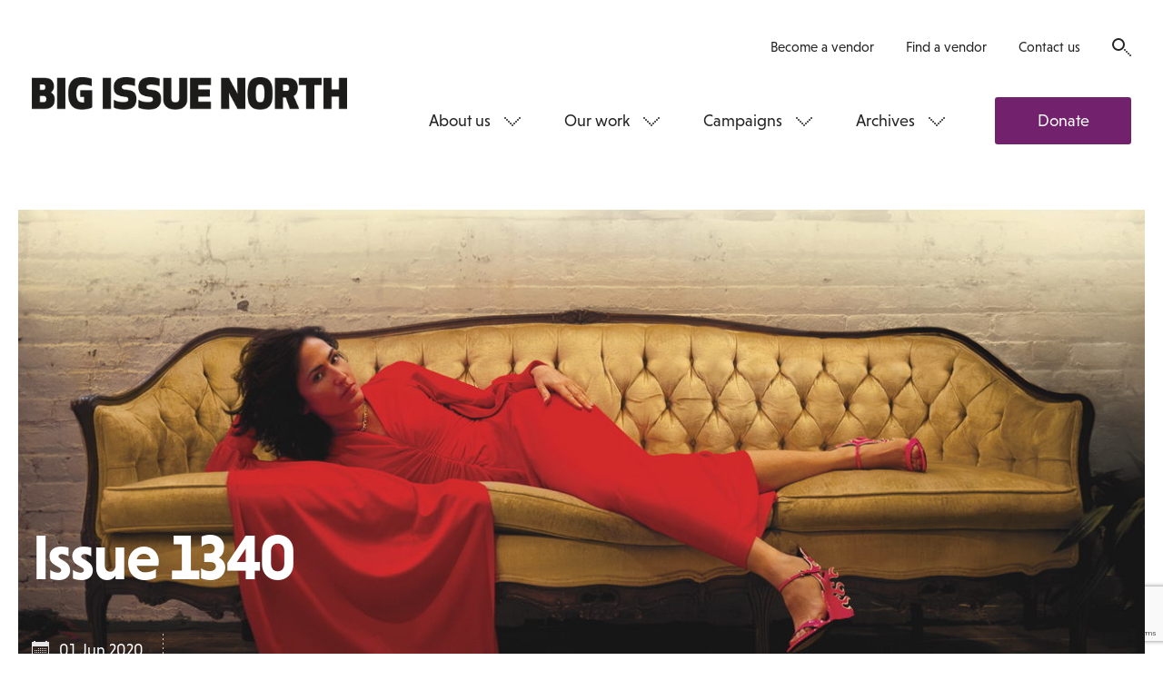

--- FILE ---
content_type: text/html; charset=UTF-8
request_url: https://www.bigissuenorth.com/issues/1340/
body_size: 14346
content:
<!DOCTYPE html>
<html class="no-js" lang="en-GB">
    <head>
        <meta charset="UTF-8">
        <title>1340 - Big Issue North</title>
        <meta name="viewport" content="width=device-width, initial-scale=1">
        <meta name="facebook-domain-verification" content="h1n3smffdst7m00zu90jz6btmzn1ta" />

        <link rel="stylesheet" href="https://use.typekit.net/jqf5wcd.css">
        <link rel="shortcut icon" href="https://www.bigissuenorth.com/wp-content/themes/bigissuenorth/favicon.ico">
        <link rel="stylesheet" href="https://www.bigissuenorth.com/wp-content/themes/bigissuenorth/css/dist/screen.css">

        <meta name='robots' content='index, follow, max-image-preview:large, max-snippet:-1, max-video-preview:-1' />

	<!-- This site is optimized with the Yoast SEO plugin v19.4 - https://yoast.com/wordpress/plugins/seo/ -->
	<link rel="canonical" href="https://www.bigissuenorth.com/issues/1340/" />
	<meta property="og:locale" content="en_GB" />
	<meta property="og:type" content="article" />
	<meta property="og:title" content="1340 - Big Issue North" />
	<meta property="og:url" content="https://www.bigissuenorth.com/issues/1340/" />
	<meta property="og:site_name" content="Big Issue North" />
	<meta property="article:publisher" content="https://www.facebook.com/bigissuenorth/" />
	<meta property="article:modified_time" content="2020-06-01T07:48:59+00:00" />
	<meta name="twitter:card" content="summary" />
	<meta name="twitter:site" content="@bigissuenorth" />
	<script type="application/ld+json" class="yoast-schema-graph">{"@context":"https://schema.org","@graph":[{"@type":"WebSite","@id":"https://www.bigissuenorth.com/#website","url":"https://www.bigissuenorth.com/","name":"Big Issue North","description":"","potentialAction":[{"@type":"SearchAction","target":{"@type":"EntryPoint","urlTemplate":"https://www.bigissuenorth.com/?s={search_term_string}"},"query-input":"required name=search_term_string"}],"inLanguage":"en-GB"},{"@type":"WebPage","@id":"https://www.bigissuenorth.com/issues/1340/","url":"https://www.bigissuenorth.com/issues/1340/","name":"1340 - Big Issue North","isPartOf":{"@id":"https://www.bigissuenorth.com/#website"},"datePublished":"2020-06-01T06:20:24+00:00","dateModified":"2020-06-01T07:48:59+00:00","breadcrumb":{"@id":"https://www.bigissuenorth.com/issues/1340/#breadcrumb"},"inLanguage":"en-GB","potentialAction":[{"@type":"ReadAction","target":["https://www.bigissuenorth.com/issues/1340/"]}]},{"@type":"BreadcrumbList","@id":"https://www.bigissuenorth.com/issues/1340/#breadcrumb","itemListElement":[{"@type":"ListItem","position":1,"name":"Home","item":"https://www.bigissuenorth.com/"},{"@type":"ListItem","position":2,"name":"Issues","item":"https://www.bigissuenorth.com/issues/"},{"@type":"ListItem","position":3,"name":"1340"}]}]}</script>
	<!-- / Yoast SEO plugin. -->


<link rel='dns-prefetch' href='//secure.gravatar.com' />
<link rel='dns-prefetch' href='//www.google.com' />
<link rel='dns-prefetch' href='//s.w.org' />
<link rel='dns-prefetch' href='//v0.wordpress.com' />
<link rel='stylesheet' id='wp-block-library-css'  href='https://www.bigissuenorth.com/wordpress/wp-includes/css/dist/block-library/style.css?ver=6.0.1' type='text/css' media='all' />
<style id='wp-block-library-inline-css' type='text/css'>
.has-text-align-justify{text-align:justify;}
</style>
<link rel='stylesheet' id='mediaelement-css'  href='https://www.bigissuenorth.com/wordpress/wp-includes/js/mediaelement/mediaelementplayer-legacy.min.css?ver=4.2.16' type='text/css' media='all' />
<link rel='stylesheet' id='wp-mediaelement-css'  href='https://www.bigissuenorth.com/wordpress/wp-includes/js/mediaelement/wp-mediaelement.css?ver=6.0.1' type='text/css' media='all' />
<style id='global-styles-inline-css' type='text/css'>
body{--wp--preset--color--black: #000000;--wp--preset--color--cyan-bluish-gray: #abb8c3;--wp--preset--color--white: #ffffff;--wp--preset--color--pale-pink: #f78da7;--wp--preset--color--vivid-red: #cf2e2e;--wp--preset--color--luminous-vivid-orange: #ff6900;--wp--preset--color--luminous-vivid-amber: #fcb900;--wp--preset--color--light-green-cyan: #7bdcb5;--wp--preset--color--vivid-green-cyan: #00d084;--wp--preset--color--pale-cyan-blue: #8ed1fc;--wp--preset--color--vivid-cyan-blue: #0693e3;--wp--preset--color--vivid-purple: #9b51e0;--wp--preset--gradient--vivid-cyan-blue-to-vivid-purple: linear-gradient(135deg,rgba(6,147,227,1) 0%,rgb(155,81,224) 100%);--wp--preset--gradient--light-green-cyan-to-vivid-green-cyan: linear-gradient(135deg,rgb(122,220,180) 0%,rgb(0,208,130) 100%);--wp--preset--gradient--luminous-vivid-amber-to-luminous-vivid-orange: linear-gradient(135deg,rgba(252,185,0,1) 0%,rgba(255,105,0,1) 100%);--wp--preset--gradient--luminous-vivid-orange-to-vivid-red: linear-gradient(135deg,rgba(255,105,0,1) 0%,rgb(207,46,46) 100%);--wp--preset--gradient--very-light-gray-to-cyan-bluish-gray: linear-gradient(135deg,rgb(238,238,238) 0%,rgb(169,184,195) 100%);--wp--preset--gradient--cool-to-warm-spectrum: linear-gradient(135deg,rgb(74,234,220) 0%,rgb(151,120,209) 20%,rgb(207,42,186) 40%,rgb(238,44,130) 60%,rgb(251,105,98) 80%,rgb(254,248,76) 100%);--wp--preset--gradient--blush-light-purple: linear-gradient(135deg,rgb(255,206,236) 0%,rgb(152,150,240) 100%);--wp--preset--gradient--blush-bordeaux: linear-gradient(135deg,rgb(254,205,165) 0%,rgb(254,45,45) 50%,rgb(107,0,62) 100%);--wp--preset--gradient--luminous-dusk: linear-gradient(135deg,rgb(255,203,112) 0%,rgb(199,81,192) 50%,rgb(65,88,208) 100%);--wp--preset--gradient--pale-ocean: linear-gradient(135deg,rgb(255,245,203) 0%,rgb(182,227,212) 50%,rgb(51,167,181) 100%);--wp--preset--gradient--electric-grass: linear-gradient(135deg,rgb(202,248,128) 0%,rgb(113,206,126) 100%);--wp--preset--gradient--midnight: linear-gradient(135deg,rgb(2,3,129) 0%,rgb(40,116,252) 100%);--wp--preset--duotone--dark-grayscale: url('#wp-duotone-dark-grayscale');--wp--preset--duotone--grayscale: url('#wp-duotone-grayscale');--wp--preset--duotone--purple-yellow: url('#wp-duotone-purple-yellow');--wp--preset--duotone--blue-red: url('#wp-duotone-blue-red');--wp--preset--duotone--midnight: url('#wp-duotone-midnight');--wp--preset--duotone--magenta-yellow: url('#wp-duotone-magenta-yellow');--wp--preset--duotone--purple-green: url('#wp-duotone-purple-green');--wp--preset--duotone--blue-orange: url('#wp-duotone-blue-orange');--wp--preset--font-size--small: 13px;--wp--preset--font-size--medium: 20px;--wp--preset--font-size--large: 36px;--wp--preset--font-size--x-large: 42px;}.has-black-color{color: var(--wp--preset--color--black) !important;}.has-cyan-bluish-gray-color{color: var(--wp--preset--color--cyan-bluish-gray) !important;}.has-white-color{color: var(--wp--preset--color--white) !important;}.has-pale-pink-color{color: var(--wp--preset--color--pale-pink) !important;}.has-vivid-red-color{color: var(--wp--preset--color--vivid-red) !important;}.has-luminous-vivid-orange-color{color: var(--wp--preset--color--luminous-vivid-orange) !important;}.has-luminous-vivid-amber-color{color: var(--wp--preset--color--luminous-vivid-amber) !important;}.has-light-green-cyan-color{color: var(--wp--preset--color--light-green-cyan) !important;}.has-vivid-green-cyan-color{color: var(--wp--preset--color--vivid-green-cyan) !important;}.has-pale-cyan-blue-color{color: var(--wp--preset--color--pale-cyan-blue) !important;}.has-vivid-cyan-blue-color{color: var(--wp--preset--color--vivid-cyan-blue) !important;}.has-vivid-purple-color{color: var(--wp--preset--color--vivid-purple) !important;}.has-black-background-color{background-color: var(--wp--preset--color--black) !important;}.has-cyan-bluish-gray-background-color{background-color: var(--wp--preset--color--cyan-bluish-gray) !important;}.has-white-background-color{background-color: var(--wp--preset--color--white) !important;}.has-pale-pink-background-color{background-color: var(--wp--preset--color--pale-pink) !important;}.has-vivid-red-background-color{background-color: var(--wp--preset--color--vivid-red) !important;}.has-luminous-vivid-orange-background-color{background-color: var(--wp--preset--color--luminous-vivid-orange) !important;}.has-luminous-vivid-amber-background-color{background-color: var(--wp--preset--color--luminous-vivid-amber) !important;}.has-light-green-cyan-background-color{background-color: var(--wp--preset--color--light-green-cyan) !important;}.has-vivid-green-cyan-background-color{background-color: var(--wp--preset--color--vivid-green-cyan) !important;}.has-pale-cyan-blue-background-color{background-color: var(--wp--preset--color--pale-cyan-blue) !important;}.has-vivid-cyan-blue-background-color{background-color: var(--wp--preset--color--vivid-cyan-blue) !important;}.has-vivid-purple-background-color{background-color: var(--wp--preset--color--vivid-purple) !important;}.has-black-border-color{border-color: var(--wp--preset--color--black) !important;}.has-cyan-bluish-gray-border-color{border-color: var(--wp--preset--color--cyan-bluish-gray) !important;}.has-white-border-color{border-color: var(--wp--preset--color--white) !important;}.has-pale-pink-border-color{border-color: var(--wp--preset--color--pale-pink) !important;}.has-vivid-red-border-color{border-color: var(--wp--preset--color--vivid-red) !important;}.has-luminous-vivid-orange-border-color{border-color: var(--wp--preset--color--luminous-vivid-orange) !important;}.has-luminous-vivid-amber-border-color{border-color: var(--wp--preset--color--luminous-vivid-amber) !important;}.has-light-green-cyan-border-color{border-color: var(--wp--preset--color--light-green-cyan) !important;}.has-vivid-green-cyan-border-color{border-color: var(--wp--preset--color--vivid-green-cyan) !important;}.has-pale-cyan-blue-border-color{border-color: var(--wp--preset--color--pale-cyan-blue) !important;}.has-vivid-cyan-blue-border-color{border-color: var(--wp--preset--color--vivid-cyan-blue) !important;}.has-vivid-purple-border-color{border-color: var(--wp--preset--color--vivid-purple) !important;}.has-vivid-cyan-blue-to-vivid-purple-gradient-background{background: var(--wp--preset--gradient--vivid-cyan-blue-to-vivid-purple) !important;}.has-light-green-cyan-to-vivid-green-cyan-gradient-background{background: var(--wp--preset--gradient--light-green-cyan-to-vivid-green-cyan) !important;}.has-luminous-vivid-amber-to-luminous-vivid-orange-gradient-background{background: var(--wp--preset--gradient--luminous-vivid-amber-to-luminous-vivid-orange) !important;}.has-luminous-vivid-orange-to-vivid-red-gradient-background{background: var(--wp--preset--gradient--luminous-vivid-orange-to-vivid-red) !important;}.has-very-light-gray-to-cyan-bluish-gray-gradient-background{background: var(--wp--preset--gradient--very-light-gray-to-cyan-bluish-gray) !important;}.has-cool-to-warm-spectrum-gradient-background{background: var(--wp--preset--gradient--cool-to-warm-spectrum) !important;}.has-blush-light-purple-gradient-background{background: var(--wp--preset--gradient--blush-light-purple) !important;}.has-blush-bordeaux-gradient-background{background: var(--wp--preset--gradient--blush-bordeaux) !important;}.has-luminous-dusk-gradient-background{background: var(--wp--preset--gradient--luminous-dusk) !important;}.has-pale-ocean-gradient-background{background: var(--wp--preset--gradient--pale-ocean) !important;}.has-electric-grass-gradient-background{background: var(--wp--preset--gradient--electric-grass) !important;}.has-midnight-gradient-background{background: var(--wp--preset--gradient--midnight) !important;}.has-small-font-size{font-size: var(--wp--preset--font-size--small) !important;}.has-medium-font-size{font-size: var(--wp--preset--font-size--medium) !important;}.has-large-font-size{font-size: var(--wp--preset--font-size--large) !important;}.has-x-large-font-size{font-size: var(--wp--preset--font-size--x-large) !important;}
</style>
<script async='async' src='https://www.bigissuenorth.com/wp-content/themes/bigissuenorth/bower_components/lazysizes/plugins/unveilhooks/ls.unveilhooks.min.js' id='unveilhooks-js'></script>
<script async='async' src='https://www.bigissuenorth.com/wp-content/themes/bigissuenorth/bower_components/lazysizes/lazysizes.min.js' id='lazysizes-js'></script>
<script src='https://www.bigissuenorth.com/wordpress/wp-includes/js/jquery/jquery.js?ver=3.6.0' id='jquery-core-js'></script>
<script src='https://www.bigissuenorth.com/wordpress/wp-includes/js/jquery/jquery-migrate.js?ver=3.3.2' id='jquery-migrate-js'></script>
<link rel="https://api.w.org/" href="https://www.bigissuenorth.com/wp-json/" /><link rel="alternate" type="application/json+oembed" href="https://www.bigissuenorth.com/wp-json/oembed/1.0/embed?url=https%3A%2F%2Fwww.bigissuenorth.com%2Fissues%2F1340%2F" />
<link rel="alternate" type="text/xml+oembed" href="https://www.bigissuenorth.com/wp-json/oembed/1.0/embed?url=https%3A%2F%2Fwww.bigissuenorth.com%2Fissues%2F1340%2F&#038;format=xml" />

<!-- This site is using AdRotate v5.8.26 to display their advertisements - https://ajdg.solutions/ -->
<!-- AdRotate CSS -->
<style type="text/css" media="screen">
	.g { margin:0px; padding:0px; overflow:hidden; line-height:1; zoom:1; }
	.g img { height:auto; }
	.g-col { position:relative; float:left; }
	.g-col:first-child { margin-left: 0; }
	.g-col:last-child { margin-right: 0; }
	@media only screen and (max-width: 480px) {
		.g-col, .g-dyn, .g-single { width:100%; margin-left:0; margin-right:0; }
	}
</style>
<!-- /AdRotate CSS -->

<script type="text/javascript"><!--
function powerpress_pinw(pinw_url){window.open(pinw_url, 'PowerPressPlayer','toolbar=0,status=0,resizable=1,width=460,height=320');	return false;}
//-->
</script>
<style>img#wpstats{display:none}</style>
	
        <script src='https://cdn.zarget.com/132703/270435.js'></script>

        <!-- Google tag (gtag.js) -->
        <script async src="https://www.googletagmanager.com/gtag/js?id=G-96GWC5J027"></script>
        <script>
            window.dataLayer = window.dataLayer || [];
            function gtag(){dataLayer.push(arguments);}
            gtag('js', new Date());

            gtag('config', 'G-96GWC5J027');
        </script>
    </head>

    <body class="">

        <!-- Meta Pixel Code -->
        <script>
            !function(f,b,e,v,n,t,s)
            {if(f.fbq)return;n=f.fbq=function(){n.callMethod?
                n.callMethod.apply(n,arguments):n.queue.push(arguments)};
                if(!f._fbq)f._fbq=n;n.push=n;n.loaded=!0;n.version='2.0';
                n.queue=[];t=b.createElement(e);t.async=!0;
                t.src=v;s=b.getElementsByTagName(e)[0];
                s.parentNode.insertBefore(t,s)}(window, document,'script',
                'https://connect.facebook.net/en_US/fbevents.js');
            fbq('init', '1389778878520280');
            fbq('track', 'PageView');
        </script>
        <noscript><img height="1" width="1" style="display:none" src="https://www.facebook.com/tr?id=1389778878520280&ev=PageView&noscript=1" alt="" /></noscript>
        <!-- End Meta Pixel Code -->

        <!--[if lt IE 10]>
            <p class="browsehappy">You are using an <strong>outdated</strong> browser. Please <a href="http://browsehappy.com/">upgrade your browser</a> to improve your experience.</p>
        <![endif]-->

        <nav class="nav-mobile">
            <a class="nav-mobile__logo" href="https://www.bigissuenorth.com">
                <svg width="420" height="64" viewBox="0 0 420 64" xmlns="http://www.w3.org/2000/svg">
    <path d="M15.525 24.74h-4.773v8.447h4.773c2.743 0 3.786-1.7 3.786-4.224 0-2.578-1.09-4.224-3.78-4.224zm-.603-15.03h-4.17v7.13h4.17c2.578 0 3.182-1.755 3.182-3.565S17.5 9.71 14.922 9.71zM0 .878h15.745c10.917 0 13.66 5.046 13.66 11.848 0 3.182-1.646 5.925-4.06 7.516 2.908 1.316 5.212 4.278 5.212 8.996 0 7.186-3.072 12.78-14.593 12.78H0V.88zM33.794 42.02h10.753V.876H33.794m14.703 20.572C48.497 7.076 54.147 0 66.71 0c6.145 0 10.37 1.042 12.947 2.194l-.11 9.765C76.2 10.75 72.91 9.82 68.302 9.82c-6.584 0-8.998 3.454-8.998 11.682 0 9.326 2.798 12.123 9.546 12.123.33 0 .713-.054.713-.054v-7.35h-5.157v-8.83h15.91v22.49c-2.743 1.7-7.68 3.02-13.715 3.02-12.45 0-18.1-7.07-18.1-21.45m46.03 20.57h10.76V.88H94.53m44.654 28.14c0 10.422-6.58 13.88-16.565 13.88-5.38 0-10.43-.99-13.5-2.855l.11-10.038c2.41 1.37 7.18 3.126 12.45 3.126 5 0 6.75-1.316 6.75-3.566 0-2.522-1.7-3.29-4.93-3.73-10.15-1.206-14.38-3.73-14.38-12.726C109.12 5.05 114.06 0 125.3 0c5.76 0 10.04 1.1 12.123 2.14l-.167 9.82c-2.63-1.26-7.294-2.19-11.134-2.19-4.17 0-6.31 1.15-6.31 3.29 0 2.42 1.81 3.07 5.154 3.46 9.49 1.16 14.21 3.24 14.21 12.51m32.75 0c0 10.43-6.585 13.88-16.57 13.88-5.376 0-10.423-.99-13.495-2.85l.11-10.04c2.42 1.37 7.19 3.13 12.45 3.13 5 0 6.75-1.31 6.75-3.56 0-2.52-1.7-3.29-4.93-3.73-10.15-1.204-14.37-3.73-14.37-12.724 0-8.063 4.94-13.11 16.19-13.11 5.76 0 10.04 1.098 12.13 2.14l-.16 9.82c-2.63-1.27-7.29-2.2-11.13-2.2-4.17 0-6.31 1.15-6.31 3.29 0 2.414 1.81 3.07 5.16 3.456 9.49 1.15 14.21 3.24 14.21 12.51m24.198-1.156v-27h10.75v27.81c0 11.41-8.56 14.205-15.96 14.205-7.35 0-15.963-2.79-15.963-14.2V.88h10.74v26.99c0 4.66 2.47 5.54 5.21 5.54 2.8 0 5.216-.88 5.216-5.54m40.71-2.25H221.5v6.91h16.89v9.49H210.7V.87h27.655v9.49h-16.9v5.76h15.36M262.295.872l11.52 21.4L273.32.877h10.752V42.02h-10.367l-11.522-21.395.494 21.394h-10.752V.87m51.82 8.67c-4.334 0-5.76 2.742-5.76 11.902s1.426 11.904 5.76 11.904c4.333 0 5.76-2.743 5.76-11.904 0-9.16-1.427-11.903-5.76-11.903m0-9.55c13.606 0 16.677 8.44 16.677 21.44s-3.07 21.45-16.677 21.45c-13.605 0-16.676-8.45-16.676-21.45S290.14 0 303.74 0m30.426 18.43h4.61c2.96 0 3.51-2.412 3.51-4.332 0-1.976-.715-4.28-3.51-4.28h-4.61v8.613zm0 23.59h-10.754V.876h15.196c11.52 0 15.142 5.102 15.142 13.166 0 5.046-1.372 8.777-5.377 10.97l7.407 17.006h-12.45l-5.376-14.976h-3.784V42.02zm41.63-31.652v31.65h-10.753V10.37h-9.654V.878h30.06v9.49m23.21 31.652V25.616h-9.88V42.02h-10.75V.876h10.75v15.25h9.87V.876h10.75V42.02M4.65 49.994V61.54H3.51V49.995H.026v-1.06h8.11v1.06m8.936 11.547v-6.035h-6.294v6.035H9.634V48.934h1.144v5.514h6.294v-5.514h1.145v12.608m8.835-6.035h-5.588v4.976h6.176v1.058h-7.32v-12.6h7.32V50h-6.176v4.454h5.588m5.216 7.09h1.178V48.936h-1.178m11.51 12.607l-6.78-10.27.033 10.27h-1.14v-12.61h.86l6.78 10.27-.03-10.27h1.15v12.61m3.25-1.06h2.36c3.03 0 4.04-2.218 4.04-5.244s-1.01-5.25-4.04-5.25H47.9v10.49zm-1.15 1.057V48.935h3.44c4.12 0 5.32 2.724 5.32 6.305 0 3.58-1.19 6.3-5.31 6.3h-3.44zm17.34-6.033H58.5v4.976h6.175v1.058h-7.32v-12.6h7.32V50H58.5v4.454h5.59m3.582.99h2.86c2.374 0 2.83-1.51 2.83-2.722 0-1.21-.456-2.723-2.83-2.723h-2.86v5.44zm0 6.103h-1.15v-12.61h3.85c3.147 0 4.225 1.817 4.225 3.784 0 1.97-1.077 3.78-4.223 3.78h-2.71v5.04zm15.095-6.035h-5.59v4.976h6.176v1.058h-7.32v-12.61h7.32v1.06h-6.18v4.455h5.585m10.33 7.1l-6.78-10.27.032 10.27h-1.15V48.94h.858l6.783 10.27-.03-10.27h1.15v12.61m3.25-1.06h2.36c3.03 0 4.04-2.22 4.04-5.245s-1.01-5.25-4.04-5.25H97.2v10.49zm-1.14 1.06V48.94h3.43c4.13 0 5.32 2.724 5.32 6.305 0 3.58-1.19 6.3-5.32 6.3h-3.43zm17.33-6.037h-5.59v4.976h6.18v1.05h-7.32V48.93h7.32v1.06h-6.18v4.456h5.59m10.33 7.093l-6.78-10.27.04 10.27h-1.15V48.93h.86l6.78 10.27-.03-10.27h1.15v12.61m6.13-11.55v11.55h-1.14V49.995h-3.48v-1.06h8.11v1.06m4.25 2.3c0 1.8 1.04 1.967 3.03 2.22 2.48.32 4.01.925 4.01 3.396 0 1.72-.91 3.8-4.66 3.8-1.17 0-2.75-.31-3.54-.67v-1.09c.81.27 1.8.71 3.55.71 2.63 0 3.42-1.22 3.42-2.74 0-1.8-.74-2.15-2.84-2.42-2.98-.37-4.12-1.05-4.12-3.21 0-1.46.71-3.51 4.24-3.51 1.55 0 2.59.27 3.28.59v1.13c-1.14-.48-2.05-.65-3.3-.65-2.49 0-3.06 1.14-3.06 2.47m12.3-2.32v11.54h-1.14V50h-3.49v-1.06h8.117V50m2.64 4.975H160c2.24 0 2.577-1.142 2.577-2.487 0-1.346-.337-2.488-2.575-2.488h-3.11v4.976zm0 6.573h-1.16v-12.61h3.957c3.147 0 4.123 1.38 4.123 3.55 0 1.68-.59 2.89-2.32 3.345l3.01 5.715h-1.33l-2.83-5.53c-.185.016-.37.016-.556.016h-2.91v5.515zm15.618-6.035h-5.59v4.977h6.178v1.058h-7.32v-12.6h7.32V50h-6.18v4.454h5.59m9.18 1.058h-5.58v4.976h6.18v1.058h-7.32v-12.61h7.32v1.06h-6.17v4.455h5.59m6.46-4.45v11.54H187V50h-3.49v-1.06h8.11V50m4.58 5.445h2.86c2.37 0 2.83-1.51 2.83-2.722 0-1.21-.453-2.722-2.826-2.722h-2.86v5.45zm0 6.103h-1.14v-12.61h3.86c3.143 0 4.22 1.817 4.22 3.784 0 1.967-1.08 3.78-4.227 3.78h-2.71v5.04zm9.04-4.522h4.19l-2.086-6.335-2.11 6.34zm-2.776 4.523l4.46-12.78h.84l4.46 12.77h-1.3l-1.16-3.53h-4.85l-1.16 3.53h-1.3zm12.16-6.11h2.86c2.375 0 2.828-1.51 2.828-2.72 0-1.21-.455-2.73-2.83-2.73h-2.86v5.44zm0 6.1h-1.14v-12.6h3.85c3.148 0 4.225 1.81 4.225 3.78 0 1.97-1.08 3.78-4.23 3.78h-2.71v5.04zm15.09-6.03h-5.59v4.97h6.17v1.06h-7.32v-12.6h7.32V50h-6.18v4.454h5.59m3.59.52h3.11c2.24 0 2.58-1.142 2.58-2.487 0-1.346-.34-2.488-2.575-2.488h-3.12v4.97zm0 6.573h-1.14v-12.61h3.955c3.14 0 4.12 1.38 4.12 3.55 0 1.68-.59 2.89-2.33 3.345l3.01 5.714h-1.33l-2.83-5.53c-.19.016-.38.016-.56.016h-2.91v5.514zm11.53 2.28H246v-17.18h-1.2m12.387 2.292l2.845 10.99 2.205-11h1.215l-2.76 12.77h-1.227l-2.91-11.27-2.91 11.26h-1.23l-2.76-12.78h1.21l2.205 10.99 2.84-11m16.84 6.3c0-3.03-.453-5.42-3.5-5.42s-3.5 2.39-3.5 5.41.455 5.41 3.5 5.41 3.5-2.39 3.5-5.41m-8.21 0c0-3.3.59-6.48 4.71-6.48 4.124 0 4.713 3.18 4.713 6.47s-.59 6.47-4.712 6.47-4.71-3.18-4.71-6.47m12.42-.27h3.11c2.24 0 2.58-1.14 2.58-2.486s-.33-2.49-2.57-2.49h-3.11v4.98zm0 6.574h-1.15V48.9h3.96c3.15 0 4.13 1.38 4.13 3.55 0 1.68-.59 2.89-2.32 3.35l3.01 5.714h-1.33L280.43 56c-.18.01-.37.01-.55.01h-2.91v5.51zm11.12-6.1l-1.09 1.26v4.84h-1.14V48.9H287v6.29l5.27-6.29h1.478l-4.91 5.65 5.42 6.956h-1.5m3.03 0h1.178v-12.6h-1.173m11.5 12.605l-6.782-10.27.04 10.27h-1.15v-12.6h.86l6.78 10.27-.03-10.27h1.14v12.61m1.85-6.3c0-3.58 1.2-6.47 4.97-6.47 1.75 0 2.84.35 3.53.71v1.14c-1.31-.53-2.17-.79-3.53-.79-2.76 0-3.76 2.37-3.76 5.42s1 5.41 3.76 5.41c.96 0 2.14-.08 2.73-.37v-4.3h-2.64v-1.06h3.79v6.1c-.86.4-2.1.69-3.87.69-3.77 0-4.96-2.89-4.96-6.47m21.28 6.3l-6.78-10.27.03 10.27h-1.15v-12.6h.86L331 59.2l-.035-10.27h1.146v12.61m10.07-6.3c0-3.027-.45-5.416-3.5-5.416s-3.5 2.39-3.5 5.414c0 3.024.46 5.41 3.5 5.41s3.5-2.386 3.5-5.413m-8.21 0c0-3.296.59-6.473 4.72-6.473 4.12 0 4.72 3.177 4.72 6.472 0 3.293-.59 6.47-4.71 6.47s-4.71-3.177-4.71-6.47m14.62-5.243v11.55h-1.14V50h-3.48v-1.06h8.11V50m4.58 10.488h3.12c2.38 0 2.83-1.278 2.83-2.487 0-1.7-.72-2.49-2.79-2.49h-3.15v4.98zm3.02-10.49h-3.01v4.455h3.15c1.9 0 2.37-1.11 2.37-2.185 0-1.11-.37-2.27-2.5-2.27zm-4.16-1.06h3.99c2.95 0 3.92 1.498 3.92 3.33 0 1.093-.55 2.152-1.65 2.622 1.45.388 2.08 1.764 2.08 3.11 0 1.968-1.08 3.546-4.22 3.546h-4.11V48.94zm16.66 6.574h-5.59v4.975h6.18v1.058h-7.32V48.94h7.32V50h-6.18v4.454h5.59m2.19.79c0-3.58 1.2-6.472 4.97-6.472 1.75 0 2.84.353 3.53.706v1.142c-1.31-.537-2.17-.79-3.54-.79-2.76 0-3.76 2.372-3.76 5.414s1 5.41 3.76 5.41c.96 0 2.13-.084 2.73-.37v-4.3h-2.64v-1.06h3.79v6.102c-.86.403-2.103.688-3.87.688-3.77 0-4.964-2.89-4.964-6.47m10.68.002c0-3.582 1.2-6.473 4.97-6.473 1.75 0 2.846.35 3.536.705v1.142c-1.314-.537-2.17-.79-3.53-.79-2.76 0-3.75 2.372-3.75 5.414s.99 5.41 3.75 5.41c.954 0 2.13-.08 2.72-.37v-4.3h-2.64v-1.06h3.78v6.103c-.86.403-2.1.688-3.87.688-3.77 0-4.96-2.89-4.96-6.47m11.27 6.303h1.18V48.935h-1.18m11.51 12.607l-6.79-10.27.035 10.27h-1.14V48.934h.856l6.78 10.27-.032-10.27h1.144v12.608m1.85-6.302c0-3.582 1.19-6.473 4.966-6.473 1.75 0 2.84.353 3.53.706v1.142c-1.31-.537-2.17-.79-3.53-.79-2.76 0-3.754 2.372-3.754 5.414s1 5.41 3.76 5.41c.96 0 2.14-.09 2.73-.37v-4.3h-2.64v-1.06h3.78v6.1c-.86.4-2.1.69-3.87.69-3.77 0-4.96-2.89-4.96-6.47" fill="#242424" fill-rule="evenodd"/>
</svg>
            </a>
            <ul class="socials"><li class="socials__item">
                                <a class="socials__item__link" href="https://twitter.com/bigissuenorth" target="_blank">
                                    <span class="socials__item__label">Twitter</span>
                                    <i class="socials__item__icon"><svg width="22" height="21" viewBox="0 1 22 21" xmlns="http://www.w3.org/2000/svg"><path d="M22 3.942c-.816.366-1.676.613-2.6.72.946-.558 1.655-1.45 1.988-2.503-.86.514-1.837.89-2.847 1.094-.847-.86-2.02-1.418-3.317-1.418-2.493 0-4.5 2.01-4.5 4.5 0 .355.02.72.095 1.043-3.738-.205-7.046-1.9-9.292-4.63-.376.665-.612 1.353-.612 2.19 0 1.547.795 2.922 2.02 3.74-.742-.023-1.43-.227-2.04-.56v.054c0 2.19 1.556 4.017 3.62 4.426-.388.108-.796.162-1.204.162-.28 0-.56-.033-.84-.086.56 1.783 2.246 3.115 4.2 3.136-1.524 1.225-3.49 2.138-5.596 2.138-.365 0-.72-.02-1.074-.075 1.987 1.278 4.383 1.837 6.93 1.837 8.292 0 12.825-6.875 12.825-12.837v-.59c.87-.635 1.633-1.42 2.245-2.343z" fill="#606060" fill-rule="evenodd"/></svg>
</i>
                                </a>
                            </li><li class="socials__item">
                                <a class="socials__item__link" href="https://facebook.com/bigissuenorth" target="_blank">
                                    <span class="socials__item__label">Facebook</span>
                                    <i class="socials__item__icon"><svg width="22" height="22" viewBox="74 0 22 22" xmlns="http://www.w3.org/2000/svg"><path d="M75.375 0C74.623 0 74 .623 74 1.375v19.25c0 .752.623 1.375 1.375 1.375h10.388v-8.55h-2.75v-3.17h2.75V7.54c0-2.502 1.525-4.178 4.544-4.178 1.332 0 2.255.15 2.255.15V6.37H90.5c-.913 0-1.375.516-1.375 1.418v2.492h3.212l-.462 3.17h-2.75V22h5.5c.752 0 1.375-.623 1.375-1.375V1.375C96 .623 95.377 0 94.625 0h-19.25z" fill="#606060" fill-rule="evenodd"/></svg>
</i>
                                </a>
                            </li><li class="socials__item">
                                <a class="socials__item__link" href="https://pinterest.com/bigissuenorth" target="_blank">
                                    <span class="socials__item__label">Pinterest</span>
                                    <i class="socials__item__icon"><svg width="20" height="22" viewBox="152 0 20 22" xmlns="http://www.w3.org/2000/svg"><path d="M161.505 0c-6.005 0-9.013 4.308-9.013 7.896 0 2.16.817 4.092 2.578 4.833.3.1.56 0 .634-.34.054-.21.204-.76.258-1.01.075-.31.043-.41-.183-.69-.51-.617-.84-1.38-.84-2.508 0-3.18 2.39-6.037 6.24-6.037 3.38 0 5.24 2.062 5.24 4.844 0 3.642-1.6 6.725-4 6.725-1.337 0-2.32-1.098-2.02-2.45.382-1.6 1.123-3.33 1.123-4.48 0-1.043-.558-1.89-1.708-1.89-1.355 0-2.42 1.373-2.42 3.264 0 1.194.376 2.01.376 2.01s-1.374 5.855-1.6 6.876c-.483 2.04-.075 4.555-.053 4.81.03.13.203.186.31.057.13-.15 1.73-2.138 2.27-4.125.17-.56.89-3.46.89-3.46.45.84 1.73 1.55 3.103 1.55 4.05 0 6.8-3.7 6.8-8.66 0-3.74-3.154-7.23-8-7.23z" fill="#606060" fill-rule="evenodd"/></svg>
</i>
                                </a>
                            </li><li class="socials__item">
                                <a class="socials__item__link" href="https://instagram.com/bigissuenorth" target="_blank">
                                    <span class="socials__item__label">Instagram</span>
                                    <i class="socials__item__icon"><svg width="22" height="22" viewBox="220 0 22 22" xmlns="http://www.w3.org/2000/svg"><path d="M238.788 0h-15.576C221.44 0 220 1.44 220 3.212v15.576c0 1.773 1.44 3.212 3.212 3.212h15.576c1.773 0 3.212-1.44 3.212-3.212V3.212C242 1.44 240.56 0 238.788 0zm.924 5.5c0 .258-.204.462-.462.462h-2.75c-.258 0-.462-.204-.462-.462V2.75c0-.258.204-.462.462-.462h2.75c.258 0 .462.204.462.462V5.5zM231 6.875c2.277 0 4.125 1.848 4.125 4.125s-1.848 4.125-4.125 4.125-4.125-1.848-4.125-4.125 1.848-4.125 4.125-4.125zm8.712 12.375c0 .258-.204.462-.462.462h-16.5c-.258 0-.462-.204-.462-.462V9.625h2.44c-.098.44-.14.902-.14 1.375 0 3.545 2.867 6.413 6.412 6.413s6.413-2.868 6.413-6.413c0-.473-.043-.935-.14-1.375h2.44v9.625z" fill="#606060" fill-rule="evenodd"/></svg>
</i>
                                </a>
                            </li><li class="socials__item">
                                <a class="socials__item__link" href="https://www.youtube.com/channel/UC8ABWIYPnh0bhCiEckE-eMw" target="_blank">
                                    <span class="socials__item__label">Youtube</span>
                                    <i class="socials__item__icon"><svg width="22" height="19" viewBox="290 3 22 19" xmlns="http://www.w3.org/2000/svg"><path d="M301 3.212c-11 0-11 0-11 7.788s0 7.788 11 7.788 11 0 11-7.788 0-7.788-11-7.788zm-2.75 11.913v-8.25L305.125 11l-6.875 4.125z" fill="#606060" fill-rule="evenodd"/></svg>
</i>
                                </a>
                            </li></ul>                <div class="nav-mobile__search">
                    <form class="header__links__search" method="get" id="searchform" action="https://www.bigissuenorth.com/" autocomplete="off">
    <input type="text" name="s" id="s" value="" required placeholder="Search Big Issue" class="header__links__search__input">
    <input type="submit" value="search" class="header__links__search__button">
</form>
                </div>
                <ul class="nav-mobile__list"><li class="nav-mobile__list__item header__menu__item--parent">
                                <a href="https://www.bigissuenorth.com/about-us/" class="header__menu__item--parent-link"><span>About us</span></a>
                                <div class="nav-dropdown">
                                    <ul class="nav-dropdown__list"><li class="nav-dropdown__item"><a href="https://www.bigissuenorth.com/about-us/our-history/">Our History</a></li><li class="nav-dropdown__item"><a href="https://www.bigissuenorth.com/about-us/vendor-expectations/">Vendor Expectations</a></li><li class="nav-dropdown__item"><a href="https://www.bigissuenorth.com/our-work/2016/09/support-us/">Support Big Issue North</a></li></ul>
                                </div>
                            </li><li class="nav-mobile__list__item header__menu__item--parent">
                                <a href="https://www.bigissuenorth.com/our-work1/" class="header__menu__item--parent-link"><span>Our work</span></a>
                                <div class="nav-dropdown">
                                    <ul class="nav-dropdown__list"><li class="nav-dropdown__item"><a href="https://www.bigissuenorth.com/our-work/vendor-stories/">Vendor stories</a></li><li class="nav-dropdown__item"><a href="https://www.bigissuenorth.com/our-work/our-news/">Our news</a></li><li class="nav-dropdown__item"><a href="https://www.bigissuenorth.com/our-work/events/">Events</a></li></ul>
                                </div>
                            </li><li class="nav-mobile__list__item header__menu__item--parent">
                                <a href="https://www.bigissuenorth.com/campaigns/" class="header__menu__item--parent-link"><span>Campaigns</span></a>
                                <div class="nav-dropdown">
                                    <ul class="nav-dropdown__list"><li class="nav-dropdown__item"><a href="https://www.bigissuenorth.com/campaigns/dying-for-a-drink/">Dying For A Drink</a></li><li class="nav-dropdown__item"><a href="https://www.bigissuenorth.com/campaigns/the-right-to-earn/">The Right To Earn</a></li></ul>
                                </div>
                            </li><li class="nav-mobile__list__item header__menu__item--parent">
                                <a href="#" class="header__menu__item--parent-link"><span>Archives</span></a>
                                <div class="nav-dropdown">
                                    <ul class="nav-dropdown__list"><li class="nav-dropdown__item"><a href="https://www.bigissuenorth.com/news/">News</a></li><li class="nav-dropdown__item"><a href="https://www.bigissuenorth.com/features/">Features</a></li><li class="nav-dropdown__item"><a href="https://www.bigissuenorth.com/comment/">Comment</a></li><li class="nav-dropdown__item"><a href="https://www.bigissuenorth.com/select/">Select</a></li><li class="nav-dropdown__item"><a href="https://www.bigissuenorth.com/see-hear/">See Hear</a></li><li class="nav-dropdown__item"><a href="https://www.bigissuenorth.com/centre-stage/">Centre Stage</a></li><li class="nav-dropdown__item"><a href="https://www.bigissuenorth.com/reading-room/">Reading Room</a></li></ul>
                                </div>
                            </li><li class="nav-mobile__list__item nav-mobile__list__item--button"><a href="https://www.justgiving.com/bigissuenorth/donate" title="Donate with JustGiving" target="_blank">Donate</a></li></ul><ul class="nav-mobile__sublist"><li class="nav-mobile__sublist__item"><a href="https://www.bigissuenorth.com/become-a-vendor/">Become a vendor</a></li><li class="nav-mobile__sublist__item"><a href="https://www.bigissuenorth.com/find-a-vendor/">Find a vendor</a></li><li class="nav-mobile__sublist__item"><a href="https://www.bigissuenorth.com/contact-us/">Contact us</a></li></ul>        </nav>

        <div class="page-container">
            <header class="header">
                <div class="container">
                    <nav class="header__links">
                            <div class="nav-mobile__search">
                                <form class="header__links__search header__links__search--desktop" method="get" id="searchform" action="/" autocomplete="off" _lpchecked="1">
                                    <input type="text" name="s" id="s" value="" required="" placeholder="Search Big Issue" class="header__links__search__input">
                                    <input type="submit" value="search" class="header__links__search__button">
                                </form>
                            </div>

                            <ul class="header__links__list"><li class="header__links__item"><a href="https://www.bigissuenorth.com/become-a-vendor/">Become a vendor</a></li><li class="header__links__item"><a href="https://www.bigissuenorth.com/find-a-vendor/">Find a vendor</a></li><li class="header__links__item"><a href="https://www.bigissuenorth.com/contact-us/">Contact us</a></li><li class="header__links__item header__links__item--search">
                                    <a title="Search Big Issue North" class="header__links__item--search-button"><svg width="21" height="20" viewBox="473 -1 21 20" xmlns="http://www.w3.org/2000/svg">
    <g fill="none" fill-rule="evenodd" transform="matrix(-1 0 0 1 494 0)">
        <circle fill="#242424" transform="matrix(-1 0 0 1 2 0)" cx="1" cy="18" r="1"/>
        <circle fill="#242424" transform="matrix(-1 0 0 1 6 0)" cx="3" cy="16" r="1"/>
        <circle fill="#242424" transform="matrix(-1 0 0 1 10 0)" cx="5" cy="14" r="1"/>
        <circle fill="#242424" transform="matrix(-1 0 0 1 14 0)" cx="7" cy="12" r="1"/>
        <path d="M20 6c0 3.313-2.686 6-6 6-3.313 0-6-2.687-6-6s2.687-6 6-6c3.314 0 6 2.687 6 6z" stroke="#242424" stroke-width="2" stroke-linejoin="round"/>
    </g>
</svg>
</a>
                                    <form class="header__links__search" method="get" id="searchform" action="https://www.bigissuenorth.com/" autocomplete="off">
    <input type="text" name="s" id="s" value="" required placeholder="Search Big Issue" class="header__links__search__input">
    <input type="submit" value="search" class="header__links__search__button">
</form>

                                </li></ul></nav>
                    <div class="header__main">
                        <a href="https://www.bigissuenorth.com" class="header__logo">
                            <img src="https://www.bigissuenorth.com/wp-content/themes/bigissuenorth/img/logo-new.png" alt="Big Issue" />
                        </a>

                        <nav class="header__menu"><ul class="header__menu__list"><li class="header__menu__item header__menu__item--parent">
                                            <a href="https://www.bigissuenorth.com/about-us/" class="header__menu__item--parent-link"><span>About us</span></a>
                                            <div class="nav-dropdown">
                                                <ul class="nav-dropdown__list"><li class="nav-dropdown__item"><a href="https://www.bigissuenorth.com/about-us/our-history/">Our History</a></li><li class="nav-dropdown__item"><a href="https://www.bigissuenorth.com/about-us/vendor-expectations/">Vendor Expectations</a></li><li class="nav-dropdown__item"><a href="https://www.bigissuenorth.com/our-work/2016/09/support-us/">Support Big Issue North</a></li></ul>
                                            </div>
                                        </li><li class="header__menu__item header__menu__item--parent">
                                            <a href="https://www.bigissuenorth.com/our-work1/" class="header__menu__item--parent-link"><span>Our work</span></a>
                                            <div class="nav-dropdown">
                                                <ul class="nav-dropdown__list"><li class="nav-dropdown__item"><a href="https://www.bigissuenorth.com/our-work/vendor-stories/">Vendor stories</a></li><li class="nav-dropdown__item"><a href="https://www.bigissuenorth.com/our-work/our-news/">Our news</a></li><li class="nav-dropdown__item"><a href="https://www.bigissuenorth.com/our-work/events/">Events</a></li></ul>
                                            </div>
                                        </li><li class="header__menu__item header__menu__item--parent">
                                            <a href="https://www.bigissuenorth.com/campaigns/" class="header__menu__item--parent-link"><span>Campaigns</span></a>
                                            <div class="nav-dropdown">
                                                <ul class="nav-dropdown__list"><li class="nav-dropdown__item"><a href="https://www.bigissuenorth.com/campaigns/dying-for-a-drink/">Dying For A Drink</a></li><li class="nav-dropdown__item"><a href="https://www.bigissuenorth.com/campaigns/the-right-to-earn/">The Right To Earn</a></li></ul>
                                            </div>
                                        </li><li class="header__menu__item header__menu__item--parent">
                                            <a href="#" class="header__menu__item--parent-link"><span>Archives</span></a>
                                            <div class="nav-dropdown">
                                                <ul class="nav-dropdown__list"><li class="nav-dropdown__item"><a href="https://www.bigissuenorth.com/news/">News</a></li><li class="nav-dropdown__item"><a href="https://www.bigissuenorth.com/features/">Features</a></li><li class="nav-dropdown__item"><a href="https://www.bigissuenorth.com/comment/">Comment</a></li><li class="nav-dropdown__item"><a href="https://www.bigissuenorth.com/select/">Select</a></li><li class="nav-dropdown__item"><a href="https://www.bigissuenorth.com/see-hear/">See Hear</a></li><li class="nav-dropdown__item"><a href="https://www.bigissuenorth.com/centre-stage/">Centre Stage</a></li><li class="nav-dropdown__item"><a href="https://www.bigissuenorth.com/reading-room/">Reading Room</a></li></ul>
                                            </div>
                                        </li><li class="header__menu__item header__menu__item--button"><a href="https://www.justgiving.com/bigissuenorth/donate" title="Donate with JustGiving" target="_blank">Donate</a></li></ul></nav>
                        <a class="header__mobile-toggle">
                            <span class="header__mobile-toggle__button">
                                <span class="header__mobile-toggle__burger"></span>
                            </span>
                            Menu
                        </a>
                    </div>
                </div>
            </header>
<div class="hero hero--small hero--no-dots">
                <div class="container">
                    <div class="hero__flex">
                        <article class="hero__article">
                            <div class="hero__article__content">
                                <h1 class="hero__heading">Issue 1340</h1>
                            </div>
                            <footer class="hero__article__meta">
                                <span class="hero__date">01 Jun 2020</span>
                            </footer>
                        </article>
                    </div>
                </div>
                <div class="hero__bg object-fit">
                    <img width="1270" height="669" class="hero__bg__img lazyload" alt="Hero image" data-src="https://www.bigissuenorth.com/wp-content/uploads/2020/05/Joan-As-Police-Woman-5-2020-photo-David-A.-Fitschen_bigissuenorth-e1590747731962.jpg" data-loading="lazy" data-object-fit="cover" data-srcset="https://www.bigissuenorth.com/wp-content/uploads/2020/05/Joan-As-Police-Woman-5-2020-photo-David-A.-Fitschen_bigissuenorth-e1590747731962.jpg 1270w, https://www.bigissuenorth.com/wp-content/uploads/2020/05/Joan-As-Police-Woman-5-2020-photo-David-A.-Fitschen_bigissuenorth-e1590747731962-300x158.jpg 300w, https://www.bigissuenorth.com/wp-content/uploads/2020/05/Joan-As-Police-Woman-5-2020-photo-David-A.-Fitschen_bigissuenorth-e1590747731962-768x405.jpg 768w, https://www.bigissuenorth.com/wp-content/uploads/2020/05/Joan-As-Police-Woman-5-2020-photo-David-A.-Fitschen_bigissuenorth-e1590747731962-1024x539.jpg 1024w" data-sizes="(max-width: 1270px) 100vw, 1270px" />
                </div>
            </div>
<main class="page">
    <nav class="breadcrumbs"><span><span><a href="https://www.bigissuenorth.com/">Home</a>  <span><a href="https://www.bigissuenorth.com/issues/">Issues</a>  <span class="breadcrumb_last" aria-current="page">1340</span></span></span></span></nav>
    <div class="container">
        <div class="page__content">
            <section class="issue-overview">
                <h3 class="section-title"><b>About this issue:</b> Overview</h3>
                <div class="">
<div class=""><strong><span class="">Port in a tropical storm </span></strong></div>
<div class=""><span class="">A Liverpool institution has been pioneering research into tropical diseases for more than a century. Now it’s applying its expertise to finding tests and treatment for Covid-19, both at home and in developing countries where health systems are under even greater pressure. By Ciara Leeming.</span></div>
<div class=""></div>
<div class=""><strong><span class="">Those who can, do</span></strong></div>
<div class=""><span class="">As lockdown restrictions are eased across England, there’s cautious optimism that the pulling of pints could resume soon in the north’s pubs. Neil Tague reports.</span></div>
<div class=""></div>
<div class=""><strong><span class="">Sofa so good for Joan</span></strong></div>
<div class=""><span class="">Joan As Police Woman gives Mia Bleach advice on how not to kill house plants, cracks up about being nude on the roof of her New York apartment and deconstructs the need to shift the vibe on cover tracks.</span></div>
<div class=""></div>
<div class=""><strong><span class="">Plus</span></strong></div>
<div class=""><span class="">News from a Dorset care home, where the manager cannot get the coronavirus tests she needs, arts and entertainment, columnist Roger Ratcliffe ponders summer holidays, crossword, Sudoku and more.</span></div>
</div>
<div></div>
<div>On sale now online and in stores from Thursday.</div>
<div></div>
<p><iframe style="border: none; width: 100%; height: 326px;" src="//e.issuu.com/embed.html?d=bin1340full&amp;u=bigissuenorth" allowfullscreen="allowfullscreen"></iframe></p>
<div class=""></div>
            </section>

                    </div>

        <aside class="page__sidebar">
            <div class="widget sidebar__issue">
                    <h3 class="sidebar__issue__heading"><b>In</b> this week's <b>mag</b></h3>
                    <div class="sidebar__issue__cover">
                        <a href="/latest-issue"><img width="1810" height="2560" class="attachment-issue-cover size-issue-cover lazyload" alt="" data-src="https://www.bigissuenorth.com/wp-content/uploads/2023/05/1564-cover-scaled.jpg" data-loading="lazy" data-srcset="https://www.bigissuenorth.com/wp-content/uploads/2023/05/1564-cover-scaled.jpg 1810w, https://www.bigissuenorth.com/wp-content/uploads/2023/05/1564-cover-212x300.jpg 212w, https://www.bigissuenorth.com/wp-content/uploads/2023/05/1564-cover-724x1024.jpg 724w, https://www.bigissuenorth.com/wp-content/uploads/2023/05/1564-cover-768x1086.jpg 768w, https://www.bigissuenorth.com/wp-content/uploads/2023/05/1564-cover-1086x1536.jpg 1086w, https://www.bigissuenorth.com/wp-content/uploads/2023/05/1564-cover-1448x2048.jpg 1448w" data-sizes="(max-width: 1810px) 100vw, 1810px" /></a>
                    </div>
                    <div class="sidebar__issue__text">
                        <h4><b>Find a Vendor</b></h4>
                        <p>
                            To get your hands on the latest mag, you’ll have to buy one from one of our  vendors. Vendors sell on agreed pitches in city centres and out of town areas across the North West, Yorkshire and Humber.
                        </p>
                    </div>
                    <a class="button sidebar__issue__button" href="/find-a-vendor">Find a vendor</a>
                </div>
            <div class="widget">
                            </div>

            <div class="widget">
                <h3 class="section-title"><b>Like it?</b> Share it!</h3>
                                <ul class="socials socialcount" data-url="www.bigissuenorth.com/issues/1340/">
                    <li class="socials__item">
                        <a class="socials__item__link" href="https://www.facebook.com/sharer/sharer.php?u=www.bigissuenorth.com/issues/1340/" title="Share on Facebook" target="_blank">
                            <span class="socials__item__label">Facebook</span>
                            <i class="socials__item__icon">
                                <svg width="22" height="22" viewBox="74 0 22 22" xmlns="http://www.w3.org/2000/svg"><path d="M75.375 0C74.623 0 74 .623 74 1.375v19.25c0 .752.623 1.375 1.375 1.375h10.388v-8.55h-2.75v-3.17h2.75V7.54c0-2.502 1.525-4.178 4.544-4.178 1.332 0 2.255.15 2.255.15V6.37H90.5c-.913 0-1.375.516-1.375 1.418v2.492h3.212l-.462 3.17h-2.75V22h5.5c.752 0 1.375-.623 1.375-1.375V1.375C96 .623 95.377 0 94.625 0h-19.25z" fill="#606060" fill-rule="evenodd"/></svg>
                            </i>
                        </a>
                    </li>
                    <li class="socials__item">
                        <a class="socials__item__link" href="https://twitter.com/intent/tweet?text=www.bigissuenorth.com/issues/1340/" title="Share on Twitter" target="_blank">
                            <span class="socials__item__label">Twitter</span>
                            <i class="socials__item__icon">
                                <svg width="22" height="21" viewBox="0 1 22 21" xmlns="http://www.w3.org/2000/svg"><path d="M22 3.942c-.816.366-1.676.613-2.6.72.946-.558 1.655-1.45 1.988-2.503-.86.514-1.837.89-2.847 1.094-.847-.86-2.02-1.418-3.317-1.418-2.493 0-4.5 2.01-4.5 4.5 0 .355.02.72.095 1.043-3.738-.205-7.046-1.9-9.292-4.63-.376.665-.612 1.353-.612 2.19 0 1.547.795 2.922 2.02 3.74-.742-.023-1.43-.227-2.04-.56v.054c0 2.19 1.556 4.017 3.62 4.426-.388.108-.796.162-1.204.162-.28 0-.56-.033-.84-.086.56 1.783 2.246 3.115 4.2 3.136-1.524 1.225-3.49 2.138-5.596 2.138-.365 0-.72-.02-1.074-.075 1.987 1.278 4.383 1.837 6.93 1.837 8.292 0 12.825-6.875 12.825-12.837v-.59c.87-.635 1.633-1.42 2.245-2.343z" fill="#606060" fill-rule="evenodd"/></svg>
                            </i>
                        </a>
                    </li>
                    <li class="socials__item">
                        <a class="socials__item__link" href="https://plus.google.com/share?url=www.bigissuenorth.com/issues/1340/" title="Share on Google Plus" target="_blank">
                            <span class="socials__item__label">Google Plus</span>
                            <i class="socials__item__icon">
                                <svg xmlns="http://www.w3.org/2000/svg" width="22" height="20" viewBox="0 0 22 20">
  <path fill="#606060" fill-rule="evenodd" d="M326,77.0416667 L326,77.9583333 L322.333333,77.9583333 L322.333333,81.625 L321.416667,81.625 L321.416667,77.9583333 L317.75,77.9583333 L317.75,77.0416667 L321.416667,77.0416667 L321.416667,73.375 L322.333333,73.375 L322.333333,77.0416667 L326,77.0416667 Z M313.548611,84.5277778 C314.295528,85.0709904 314.817514,85.6226824 315.114583,86.1828704 C315.411653,86.7430584 315.560185,87.4390391 315.560185,88.2708333 C315.560185,89.3912093 315.050931,90.363036 314.032407,91.1863426 C313.013884,92.0096492 311.63041,92.4212963 309.881944,92.4212963 C308.235331,92.4212963 306.84337,92.1115 305.706019,91.4918981 C304.568667,90.8722963 304,90.0532458 304,89.0347222 C304,87.948297 304.551692,86.9849579 305.655093,86.1446759 C306.758493,85.3043939 308.091042,84.8842593 309.652778,84.8842593 L310.645833,84.8842593 C310.136572,84.3749975 309.881944,83.8487681 309.881944,83.3055556 C309.881944,82.9151215 309.975308,82.550156 310.162037,82.2106481 C310.043209,82.2276235 309.86497,82.2361111 309.627315,82.2361111 C308.337185,82.2361111 307.284726,81.8371953 306.469907,81.0393519 C305.655089,80.2415084 305.247685,79.2484627 305.247685,78.0601852 C305.247685,76.9398092 305.756939,75.9552512 306.775463,75.1064815 C307.793987,74.2577118 308.956784,73.8333333 310.263889,73.8333333 L316.018519,73.8333333 L314.719907,74.775463 L312.886574,74.775463 C313.480713,74.9961431 313.939042,75.412034 314.261574,76.0231481 C314.584107,76.6342623 314.74537,77.3217554 314.74537,78.0856481 C314.74537,79.2569503 314.202166,80.2584835 313.115741,81.0902778 C312.657405,81.446761 312.36034,81.7353384 312.224537,81.9560185 C312.088734,82.1766986 312.020833,82.4398133 312.020833,82.7453704 C312.020833,82.9830259 312.190585,83.2843346 312.530093,83.6493056 C312.8696,84.0142765 313.209103,84.3070977 313.548611,84.5277778 Z M310.467593,81.650463 C311.197535,81.6674384 311.783177,81.3406669 312.224537,80.6701389 C312.665897,79.9996108 312.818674,79.1805604 312.68287,78.212963 C312.564043,77.2283901 312.194833,76.3966083 311.575231,75.7175926 C310.95563,75.0385769 310.27238,74.6820989 309.525463,74.6481481 C308.778546,74.6141974 308.192903,74.9282374 307.768519,75.5902778 C307.344134,76.2523181 307.191357,77.0671248 307.310185,78.0347222 C307.429013,79.019295 307.798222,79.8595644 308.417824,80.5555556 C309.037426,81.2515467 309.720675,81.6165122 310.467593,81.650463 Z M309.881944,91.5046296 C312.665909,91.5046296 314.05787,90.5030964 314.05787,88.5 C314.05787,88.3811722 314.040895,88.1859581 314.006944,87.9143519 C313.972994,87.7785487 313.926312,87.6554789 313.866898,87.5451389 C313.807484,87.4347988 313.731096,87.3202166 313.637731,87.2013889 C313.544367,87.0825611 313.459491,86.9807103 313.383102,86.8958333 C313.306713,86.8109564 313.183643,86.7091055 313.013889,86.5902778 C312.844135,86.47145 312.716821,86.3780868 312.631944,86.3101852 C312.547067,86.2422836 312.394291,86.1319452 312.173611,85.9791667 C311.952931,85.8263881 311.791667,85.7160497 311.689815,85.6481481 C311.26543,85.5293204 310.790126,85.4529323 310.263889,85.4189815 C309.143513,85.4189815 308.167442,85.7160464 307.335648,86.3101852 C306.503854,86.904324 306.087963,87.6087922 306.087963,88.4236111 C306.087963,89.2723808 306.448685,89.998068 307.170139,90.6006944 C307.891593,91.2033209 308.795519,91.5046296 309.881944,91.5046296 Z" transform="translate(-304 -73)"/>
</svg>
                            </i>
                        </a>
                    </li>
                </ul>
            </div>

            <div class="sidebar__advert">
                <!-- Either there are no banners, they are disabled or none qualified for this location! -->            </div>
        </aside>
    </div>
</main>


    <footer class="footer">
        <div class="container">
            <section class="subscribe">
                <h3 class="section-title"><b>Keep up:</b> Get our newsletter</h3>
                <form class="subscribe__form" action="" novalidate>
                    <label class="subscribe__label" for="email">Enter your email address</label>
                    <input id="email" class="subscribe__email" type="email" placeholder="Your email address" required>
                    <button class="button subscribe__button" type="submit">Subscribe</button>
                </form>
            </section>

            <ul class="socials"><li class="socials__item">
                                <a class="socials__item__link" href="https://twitter.com/bigissuenorth" target="_blank">
                                    <span class="socials__item__label">Twitter</span>
                                    <i class="socials__item__icon"><svg width="22" height="21" viewBox="0 1 22 21" xmlns="http://www.w3.org/2000/svg"><path d="M22 3.942c-.816.366-1.676.613-2.6.72.946-.558 1.655-1.45 1.988-2.503-.86.514-1.837.89-2.847 1.094-.847-.86-2.02-1.418-3.317-1.418-2.493 0-4.5 2.01-4.5 4.5 0 .355.02.72.095 1.043-3.738-.205-7.046-1.9-9.292-4.63-.376.665-.612 1.353-.612 2.19 0 1.547.795 2.922 2.02 3.74-.742-.023-1.43-.227-2.04-.56v.054c0 2.19 1.556 4.017 3.62 4.426-.388.108-.796.162-1.204.162-.28 0-.56-.033-.84-.086.56 1.783 2.246 3.115 4.2 3.136-1.524 1.225-3.49 2.138-5.596 2.138-.365 0-.72-.02-1.074-.075 1.987 1.278 4.383 1.837 6.93 1.837 8.292 0 12.825-6.875 12.825-12.837v-.59c.87-.635 1.633-1.42 2.245-2.343z" fill="#606060" fill-rule="evenodd"/></svg>
</i>
                                </a>
                            </li><li class="socials__item">
                                <a class="socials__item__link" href="https://facebook.com/bigissuenorth" target="_blank">
                                    <span class="socials__item__label">Facebook</span>
                                    <i class="socials__item__icon"><svg width="22" height="22" viewBox="74 0 22 22" xmlns="http://www.w3.org/2000/svg"><path d="M75.375 0C74.623 0 74 .623 74 1.375v19.25c0 .752.623 1.375 1.375 1.375h10.388v-8.55h-2.75v-3.17h2.75V7.54c0-2.502 1.525-4.178 4.544-4.178 1.332 0 2.255.15 2.255.15V6.37H90.5c-.913 0-1.375.516-1.375 1.418v2.492h3.212l-.462 3.17h-2.75V22h5.5c.752 0 1.375-.623 1.375-1.375V1.375C96 .623 95.377 0 94.625 0h-19.25z" fill="#606060" fill-rule="evenodd"/></svg>
</i>
                                </a>
                            </li><li class="socials__item">
                                <a class="socials__item__link" href="https://pinterest.com/bigissuenorth" target="_blank">
                                    <span class="socials__item__label">Pinterest</span>
                                    <i class="socials__item__icon"><svg width="20" height="22" viewBox="152 0 20 22" xmlns="http://www.w3.org/2000/svg"><path d="M161.505 0c-6.005 0-9.013 4.308-9.013 7.896 0 2.16.817 4.092 2.578 4.833.3.1.56 0 .634-.34.054-.21.204-.76.258-1.01.075-.31.043-.41-.183-.69-.51-.617-.84-1.38-.84-2.508 0-3.18 2.39-6.037 6.24-6.037 3.38 0 5.24 2.062 5.24 4.844 0 3.642-1.6 6.725-4 6.725-1.337 0-2.32-1.098-2.02-2.45.382-1.6 1.123-3.33 1.123-4.48 0-1.043-.558-1.89-1.708-1.89-1.355 0-2.42 1.373-2.42 3.264 0 1.194.376 2.01.376 2.01s-1.374 5.855-1.6 6.876c-.483 2.04-.075 4.555-.053 4.81.03.13.203.186.31.057.13-.15 1.73-2.138 2.27-4.125.17-.56.89-3.46.89-3.46.45.84 1.73 1.55 3.103 1.55 4.05 0 6.8-3.7 6.8-8.66 0-3.74-3.154-7.23-8-7.23z" fill="#606060" fill-rule="evenodd"/></svg>
</i>
                                </a>
                            </li><li class="socials__item">
                                <a class="socials__item__link" href="https://instagram.com/bigissuenorth" target="_blank">
                                    <span class="socials__item__label">Instagram</span>
                                    <i class="socials__item__icon"><svg width="22" height="22" viewBox="220 0 22 22" xmlns="http://www.w3.org/2000/svg"><path d="M238.788 0h-15.576C221.44 0 220 1.44 220 3.212v15.576c0 1.773 1.44 3.212 3.212 3.212h15.576c1.773 0 3.212-1.44 3.212-3.212V3.212C242 1.44 240.56 0 238.788 0zm.924 5.5c0 .258-.204.462-.462.462h-2.75c-.258 0-.462-.204-.462-.462V2.75c0-.258.204-.462.462-.462h2.75c.258 0 .462.204.462.462V5.5zM231 6.875c2.277 0 4.125 1.848 4.125 4.125s-1.848 4.125-4.125 4.125-4.125-1.848-4.125-4.125 1.848-4.125 4.125-4.125zm8.712 12.375c0 .258-.204.462-.462.462h-16.5c-.258 0-.462-.204-.462-.462V9.625h2.44c-.098.44-.14.902-.14 1.375 0 3.545 2.867 6.413 6.412 6.413s6.413-2.868 6.413-6.413c0-.473-.043-.935-.14-1.375h2.44v9.625z" fill="#606060" fill-rule="evenodd"/></svg>
</i>
                                </a>
                            </li><li class="socials__item">
                                <a class="socials__item__link" href="https://www.youtube.com/channel/UC8ABWIYPnh0bhCiEckE-eMw" target="_blank">
                                    <span class="socials__item__label">Youtube</span>
                                    <i class="socials__item__icon"><svg width="22" height="19" viewBox="290 3 22 19" xmlns="http://www.w3.org/2000/svg"><path d="M301 3.212c-11 0-11 0-11 7.788s0 7.788 11 7.788 11 0 11-7.788 0-7.788-11-7.788zm-2.75 11.913v-8.25L305.125 11l-6.875 4.125z" fill="#606060" fill-rule="evenodd"/></svg>
</i>
                                </a>
                            </li></ul>        </div>

        <div class="footer-panel">

            <div class="container">
                <ul class="accreditations">
                    <li class="accreditations__item">
                        <img class="lazyload" data-src="https://www.bigissuenorth.com/wp-content/themes/bigissuenorth/img/investing-in-volunteers.png" alt="">
                    </li>
                    <li class="accreditations__item">
                        <img class="lazyload" data-src="https://www.bigissuenorth.com/wp-content/themes/bigissuenorth/svg/positive-disabled-people.svg" alt="">
                    </li>
                    <li class="accreditations__item">
                        <img class="lazyload" data-src="https://www.bigissuenorth.com/wp-content/themes/bigissuenorth/svg/investors-in-people.svg" alt="">
                    </li>
                </ul>

                <div class="footer__meta">
                    <small class="footer__meta__copyright">© 2026 Big Issue: Part of The Big Life group</small>

                    
                    <p class="footer__meta__credit">
                        <a href="https://www.carboncreative.net/" title="Web Design Manchester" target="_blank">Web Design Manchester</a> by Carbon Creative
                    </p>
                </div>
            </div>
        </div>

    </footer>

    
    </div>

        <script type='text/javascript' id='clicktrack-adrotate-js-extra'>
/* <![CDATA[ */
var click_object = {"ajax_url":"https:\/\/www.bigissuenorth.com\/wordpress\/wp-admin\/admin-ajax.php"};
/* ]]> */
</script>
<script src='https://www.bigissuenorth.com/wp-content/plugins/adrotate/library/jquery.adrotate.clicktracker.js' id='clicktrack-adrotate-js'></script>
<script src='https://www.bigissuenorth.com/wp-content/themes/bigissuenorth/js/dist/modernizr.js' id='modernizr-js'></script>
<script async='async' src='https://www.bigissuenorth.com/wp-content/themes/bigissuenorth/js/dist/main.js' id='main-js'></script>
<script src='https://www.bigissuenorth.com/wp-content/themes/bigissuenorth/js/dist/subscription.js' id='subscription-js'></script>
<script src='https://www.bigissuenorth.com/wp-content/themes/bigissuenorth/bower_components/smooth-scroll/dist/js/smooth-scroll.min.js' id='smoothscroll-js'></script>
<script type='text/javascript' id='gforms_recaptcha_recaptcha-js-extra'>
/* <![CDATA[ */
var gforms_recaptcha_recaptcha_strings = {"site_key":"6LetjC4hAAAAAGkosHxVOc5-WUBImG_Ara3HvGJb","ajaxurl":"https:\/\/www.bigissuenorth.com\/wordpress\/wp-admin\/admin-ajax.php","nonce":"3482a49701"};
/* ]]> */
</script>
<script src='https://www.google.com/recaptcha/api.js?render=6LetjC4hAAAAAGkosHxVOc5-WUBImG_Ara3HvGJb&#038;ver=1.1' id='gforms_recaptcha_recaptcha-js'></script>
<script src='https://stats.wp.com/e-202604.js' defer></script>
<script>
	_stq = window._stq || [];
	_stq.push([ 'view', {v:'ext',j:'1:11.1.2',blog:'125284872',post:'29520',tz:'0',srv:'www.bigissuenorth.com'} ]);
	_stq.push([ 'clickTrackerInit', '125284872', '29520' ]);
</script>
        <script>
            smoothScroll.init({
                selector: '[data-scroll]',
                speed: 600,
                easing: 'easeInOutCubic',
                offset: 200
            });
        </script>
    </body>
</html>


--- FILE ---
content_type: text/html; charset=utf-8
request_url: https://www.google.com/recaptcha/api2/anchor?ar=1&k=6LetjC4hAAAAAGkosHxVOc5-WUBImG_Ara3HvGJb&co=aHR0cHM6Ly93d3cuYmlnaXNzdWVub3J0aC5jb206NDQz&hl=en&v=PoyoqOPhxBO7pBk68S4YbpHZ&size=invisible&anchor-ms=20000&execute-ms=30000&cb=n1wxuard0e1q
body_size: 48678
content:
<!DOCTYPE HTML><html dir="ltr" lang="en"><head><meta http-equiv="Content-Type" content="text/html; charset=UTF-8">
<meta http-equiv="X-UA-Compatible" content="IE=edge">
<title>reCAPTCHA</title>
<style type="text/css">
/* cyrillic-ext */
@font-face {
  font-family: 'Roboto';
  font-style: normal;
  font-weight: 400;
  font-stretch: 100%;
  src: url(//fonts.gstatic.com/s/roboto/v48/KFO7CnqEu92Fr1ME7kSn66aGLdTylUAMa3GUBHMdazTgWw.woff2) format('woff2');
  unicode-range: U+0460-052F, U+1C80-1C8A, U+20B4, U+2DE0-2DFF, U+A640-A69F, U+FE2E-FE2F;
}
/* cyrillic */
@font-face {
  font-family: 'Roboto';
  font-style: normal;
  font-weight: 400;
  font-stretch: 100%;
  src: url(//fonts.gstatic.com/s/roboto/v48/KFO7CnqEu92Fr1ME7kSn66aGLdTylUAMa3iUBHMdazTgWw.woff2) format('woff2');
  unicode-range: U+0301, U+0400-045F, U+0490-0491, U+04B0-04B1, U+2116;
}
/* greek-ext */
@font-face {
  font-family: 'Roboto';
  font-style: normal;
  font-weight: 400;
  font-stretch: 100%;
  src: url(//fonts.gstatic.com/s/roboto/v48/KFO7CnqEu92Fr1ME7kSn66aGLdTylUAMa3CUBHMdazTgWw.woff2) format('woff2');
  unicode-range: U+1F00-1FFF;
}
/* greek */
@font-face {
  font-family: 'Roboto';
  font-style: normal;
  font-weight: 400;
  font-stretch: 100%;
  src: url(//fonts.gstatic.com/s/roboto/v48/KFO7CnqEu92Fr1ME7kSn66aGLdTylUAMa3-UBHMdazTgWw.woff2) format('woff2');
  unicode-range: U+0370-0377, U+037A-037F, U+0384-038A, U+038C, U+038E-03A1, U+03A3-03FF;
}
/* math */
@font-face {
  font-family: 'Roboto';
  font-style: normal;
  font-weight: 400;
  font-stretch: 100%;
  src: url(//fonts.gstatic.com/s/roboto/v48/KFO7CnqEu92Fr1ME7kSn66aGLdTylUAMawCUBHMdazTgWw.woff2) format('woff2');
  unicode-range: U+0302-0303, U+0305, U+0307-0308, U+0310, U+0312, U+0315, U+031A, U+0326-0327, U+032C, U+032F-0330, U+0332-0333, U+0338, U+033A, U+0346, U+034D, U+0391-03A1, U+03A3-03A9, U+03B1-03C9, U+03D1, U+03D5-03D6, U+03F0-03F1, U+03F4-03F5, U+2016-2017, U+2034-2038, U+203C, U+2040, U+2043, U+2047, U+2050, U+2057, U+205F, U+2070-2071, U+2074-208E, U+2090-209C, U+20D0-20DC, U+20E1, U+20E5-20EF, U+2100-2112, U+2114-2115, U+2117-2121, U+2123-214F, U+2190, U+2192, U+2194-21AE, U+21B0-21E5, U+21F1-21F2, U+21F4-2211, U+2213-2214, U+2216-22FF, U+2308-230B, U+2310, U+2319, U+231C-2321, U+2336-237A, U+237C, U+2395, U+239B-23B7, U+23D0, U+23DC-23E1, U+2474-2475, U+25AF, U+25B3, U+25B7, U+25BD, U+25C1, U+25CA, U+25CC, U+25FB, U+266D-266F, U+27C0-27FF, U+2900-2AFF, U+2B0E-2B11, U+2B30-2B4C, U+2BFE, U+3030, U+FF5B, U+FF5D, U+1D400-1D7FF, U+1EE00-1EEFF;
}
/* symbols */
@font-face {
  font-family: 'Roboto';
  font-style: normal;
  font-weight: 400;
  font-stretch: 100%;
  src: url(//fonts.gstatic.com/s/roboto/v48/KFO7CnqEu92Fr1ME7kSn66aGLdTylUAMaxKUBHMdazTgWw.woff2) format('woff2');
  unicode-range: U+0001-000C, U+000E-001F, U+007F-009F, U+20DD-20E0, U+20E2-20E4, U+2150-218F, U+2190, U+2192, U+2194-2199, U+21AF, U+21E6-21F0, U+21F3, U+2218-2219, U+2299, U+22C4-22C6, U+2300-243F, U+2440-244A, U+2460-24FF, U+25A0-27BF, U+2800-28FF, U+2921-2922, U+2981, U+29BF, U+29EB, U+2B00-2BFF, U+4DC0-4DFF, U+FFF9-FFFB, U+10140-1018E, U+10190-1019C, U+101A0, U+101D0-101FD, U+102E0-102FB, U+10E60-10E7E, U+1D2C0-1D2D3, U+1D2E0-1D37F, U+1F000-1F0FF, U+1F100-1F1AD, U+1F1E6-1F1FF, U+1F30D-1F30F, U+1F315, U+1F31C, U+1F31E, U+1F320-1F32C, U+1F336, U+1F378, U+1F37D, U+1F382, U+1F393-1F39F, U+1F3A7-1F3A8, U+1F3AC-1F3AF, U+1F3C2, U+1F3C4-1F3C6, U+1F3CA-1F3CE, U+1F3D4-1F3E0, U+1F3ED, U+1F3F1-1F3F3, U+1F3F5-1F3F7, U+1F408, U+1F415, U+1F41F, U+1F426, U+1F43F, U+1F441-1F442, U+1F444, U+1F446-1F449, U+1F44C-1F44E, U+1F453, U+1F46A, U+1F47D, U+1F4A3, U+1F4B0, U+1F4B3, U+1F4B9, U+1F4BB, U+1F4BF, U+1F4C8-1F4CB, U+1F4D6, U+1F4DA, U+1F4DF, U+1F4E3-1F4E6, U+1F4EA-1F4ED, U+1F4F7, U+1F4F9-1F4FB, U+1F4FD-1F4FE, U+1F503, U+1F507-1F50B, U+1F50D, U+1F512-1F513, U+1F53E-1F54A, U+1F54F-1F5FA, U+1F610, U+1F650-1F67F, U+1F687, U+1F68D, U+1F691, U+1F694, U+1F698, U+1F6AD, U+1F6B2, U+1F6B9-1F6BA, U+1F6BC, U+1F6C6-1F6CF, U+1F6D3-1F6D7, U+1F6E0-1F6EA, U+1F6F0-1F6F3, U+1F6F7-1F6FC, U+1F700-1F7FF, U+1F800-1F80B, U+1F810-1F847, U+1F850-1F859, U+1F860-1F887, U+1F890-1F8AD, U+1F8B0-1F8BB, U+1F8C0-1F8C1, U+1F900-1F90B, U+1F93B, U+1F946, U+1F984, U+1F996, U+1F9E9, U+1FA00-1FA6F, U+1FA70-1FA7C, U+1FA80-1FA89, U+1FA8F-1FAC6, U+1FACE-1FADC, U+1FADF-1FAE9, U+1FAF0-1FAF8, U+1FB00-1FBFF;
}
/* vietnamese */
@font-face {
  font-family: 'Roboto';
  font-style: normal;
  font-weight: 400;
  font-stretch: 100%;
  src: url(//fonts.gstatic.com/s/roboto/v48/KFO7CnqEu92Fr1ME7kSn66aGLdTylUAMa3OUBHMdazTgWw.woff2) format('woff2');
  unicode-range: U+0102-0103, U+0110-0111, U+0128-0129, U+0168-0169, U+01A0-01A1, U+01AF-01B0, U+0300-0301, U+0303-0304, U+0308-0309, U+0323, U+0329, U+1EA0-1EF9, U+20AB;
}
/* latin-ext */
@font-face {
  font-family: 'Roboto';
  font-style: normal;
  font-weight: 400;
  font-stretch: 100%;
  src: url(//fonts.gstatic.com/s/roboto/v48/KFO7CnqEu92Fr1ME7kSn66aGLdTylUAMa3KUBHMdazTgWw.woff2) format('woff2');
  unicode-range: U+0100-02BA, U+02BD-02C5, U+02C7-02CC, U+02CE-02D7, U+02DD-02FF, U+0304, U+0308, U+0329, U+1D00-1DBF, U+1E00-1E9F, U+1EF2-1EFF, U+2020, U+20A0-20AB, U+20AD-20C0, U+2113, U+2C60-2C7F, U+A720-A7FF;
}
/* latin */
@font-face {
  font-family: 'Roboto';
  font-style: normal;
  font-weight: 400;
  font-stretch: 100%;
  src: url(//fonts.gstatic.com/s/roboto/v48/KFO7CnqEu92Fr1ME7kSn66aGLdTylUAMa3yUBHMdazQ.woff2) format('woff2');
  unicode-range: U+0000-00FF, U+0131, U+0152-0153, U+02BB-02BC, U+02C6, U+02DA, U+02DC, U+0304, U+0308, U+0329, U+2000-206F, U+20AC, U+2122, U+2191, U+2193, U+2212, U+2215, U+FEFF, U+FFFD;
}
/* cyrillic-ext */
@font-face {
  font-family: 'Roboto';
  font-style: normal;
  font-weight: 500;
  font-stretch: 100%;
  src: url(//fonts.gstatic.com/s/roboto/v48/KFO7CnqEu92Fr1ME7kSn66aGLdTylUAMa3GUBHMdazTgWw.woff2) format('woff2');
  unicode-range: U+0460-052F, U+1C80-1C8A, U+20B4, U+2DE0-2DFF, U+A640-A69F, U+FE2E-FE2F;
}
/* cyrillic */
@font-face {
  font-family: 'Roboto';
  font-style: normal;
  font-weight: 500;
  font-stretch: 100%;
  src: url(//fonts.gstatic.com/s/roboto/v48/KFO7CnqEu92Fr1ME7kSn66aGLdTylUAMa3iUBHMdazTgWw.woff2) format('woff2');
  unicode-range: U+0301, U+0400-045F, U+0490-0491, U+04B0-04B1, U+2116;
}
/* greek-ext */
@font-face {
  font-family: 'Roboto';
  font-style: normal;
  font-weight: 500;
  font-stretch: 100%;
  src: url(//fonts.gstatic.com/s/roboto/v48/KFO7CnqEu92Fr1ME7kSn66aGLdTylUAMa3CUBHMdazTgWw.woff2) format('woff2');
  unicode-range: U+1F00-1FFF;
}
/* greek */
@font-face {
  font-family: 'Roboto';
  font-style: normal;
  font-weight: 500;
  font-stretch: 100%;
  src: url(//fonts.gstatic.com/s/roboto/v48/KFO7CnqEu92Fr1ME7kSn66aGLdTylUAMa3-UBHMdazTgWw.woff2) format('woff2');
  unicode-range: U+0370-0377, U+037A-037F, U+0384-038A, U+038C, U+038E-03A1, U+03A3-03FF;
}
/* math */
@font-face {
  font-family: 'Roboto';
  font-style: normal;
  font-weight: 500;
  font-stretch: 100%;
  src: url(//fonts.gstatic.com/s/roboto/v48/KFO7CnqEu92Fr1ME7kSn66aGLdTylUAMawCUBHMdazTgWw.woff2) format('woff2');
  unicode-range: U+0302-0303, U+0305, U+0307-0308, U+0310, U+0312, U+0315, U+031A, U+0326-0327, U+032C, U+032F-0330, U+0332-0333, U+0338, U+033A, U+0346, U+034D, U+0391-03A1, U+03A3-03A9, U+03B1-03C9, U+03D1, U+03D5-03D6, U+03F0-03F1, U+03F4-03F5, U+2016-2017, U+2034-2038, U+203C, U+2040, U+2043, U+2047, U+2050, U+2057, U+205F, U+2070-2071, U+2074-208E, U+2090-209C, U+20D0-20DC, U+20E1, U+20E5-20EF, U+2100-2112, U+2114-2115, U+2117-2121, U+2123-214F, U+2190, U+2192, U+2194-21AE, U+21B0-21E5, U+21F1-21F2, U+21F4-2211, U+2213-2214, U+2216-22FF, U+2308-230B, U+2310, U+2319, U+231C-2321, U+2336-237A, U+237C, U+2395, U+239B-23B7, U+23D0, U+23DC-23E1, U+2474-2475, U+25AF, U+25B3, U+25B7, U+25BD, U+25C1, U+25CA, U+25CC, U+25FB, U+266D-266F, U+27C0-27FF, U+2900-2AFF, U+2B0E-2B11, U+2B30-2B4C, U+2BFE, U+3030, U+FF5B, U+FF5D, U+1D400-1D7FF, U+1EE00-1EEFF;
}
/* symbols */
@font-face {
  font-family: 'Roboto';
  font-style: normal;
  font-weight: 500;
  font-stretch: 100%;
  src: url(//fonts.gstatic.com/s/roboto/v48/KFO7CnqEu92Fr1ME7kSn66aGLdTylUAMaxKUBHMdazTgWw.woff2) format('woff2');
  unicode-range: U+0001-000C, U+000E-001F, U+007F-009F, U+20DD-20E0, U+20E2-20E4, U+2150-218F, U+2190, U+2192, U+2194-2199, U+21AF, U+21E6-21F0, U+21F3, U+2218-2219, U+2299, U+22C4-22C6, U+2300-243F, U+2440-244A, U+2460-24FF, U+25A0-27BF, U+2800-28FF, U+2921-2922, U+2981, U+29BF, U+29EB, U+2B00-2BFF, U+4DC0-4DFF, U+FFF9-FFFB, U+10140-1018E, U+10190-1019C, U+101A0, U+101D0-101FD, U+102E0-102FB, U+10E60-10E7E, U+1D2C0-1D2D3, U+1D2E0-1D37F, U+1F000-1F0FF, U+1F100-1F1AD, U+1F1E6-1F1FF, U+1F30D-1F30F, U+1F315, U+1F31C, U+1F31E, U+1F320-1F32C, U+1F336, U+1F378, U+1F37D, U+1F382, U+1F393-1F39F, U+1F3A7-1F3A8, U+1F3AC-1F3AF, U+1F3C2, U+1F3C4-1F3C6, U+1F3CA-1F3CE, U+1F3D4-1F3E0, U+1F3ED, U+1F3F1-1F3F3, U+1F3F5-1F3F7, U+1F408, U+1F415, U+1F41F, U+1F426, U+1F43F, U+1F441-1F442, U+1F444, U+1F446-1F449, U+1F44C-1F44E, U+1F453, U+1F46A, U+1F47D, U+1F4A3, U+1F4B0, U+1F4B3, U+1F4B9, U+1F4BB, U+1F4BF, U+1F4C8-1F4CB, U+1F4D6, U+1F4DA, U+1F4DF, U+1F4E3-1F4E6, U+1F4EA-1F4ED, U+1F4F7, U+1F4F9-1F4FB, U+1F4FD-1F4FE, U+1F503, U+1F507-1F50B, U+1F50D, U+1F512-1F513, U+1F53E-1F54A, U+1F54F-1F5FA, U+1F610, U+1F650-1F67F, U+1F687, U+1F68D, U+1F691, U+1F694, U+1F698, U+1F6AD, U+1F6B2, U+1F6B9-1F6BA, U+1F6BC, U+1F6C6-1F6CF, U+1F6D3-1F6D7, U+1F6E0-1F6EA, U+1F6F0-1F6F3, U+1F6F7-1F6FC, U+1F700-1F7FF, U+1F800-1F80B, U+1F810-1F847, U+1F850-1F859, U+1F860-1F887, U+1F890-1F8AD, U+1F8B0-1F8BB, U+1F8C0-1F8C1, U+1F900-1F90B, U+1F93B, U+1F946, U+1F984, U+1F996, U+1F9E9, U+1FA00-1FA6F, U+1FA70-1FA7C, U+1FA80-1FA89, U+1FA8F-1FAC6, U+1FACE-1FADC, U+1FADF-1FAE9, U+1FAF0-1FAF8, U+1FB00-1FBFF;
}
/* vietnamese */
@font-face {
  font-family: 'Roboto';
  font-style: normal;
  font-weight: 500;
  font-stretch: 100%;
  src: url(//fonts.gstatic.com/s/roboto/v48/KFO7CnqEu92Fr1ME7kSn66aGLdTylUAMa3OUBHMdazTgWw.woff2) format('woff2');
  unicode-range: U+0102-0103, U+0110-0111, U+0128-0129, U+0168-0169, U+01A0-01A1, U+01AF-01B0, U+0300-0301, U+0303-0304, U+0308-0309, U+0323, U+0329, U+1EA0-1EF9, U+20AB;
}
/* latin-ext */
@font-face {
  font-family: 'Roboto';
  font-style: normal;
  font-weight: 500;
  font-stretch: 100%;
  src: url(//fonts.gstatic.com/s/roboto/v48/KFO7CnqEu92Fr1ME7kSn66aGLdTylUAMa3KUBHMdazTgWw.woff2) format('woff2');
  unicode-range: U+0100-02BA, U+02BD-02C5, U+02C7-02CC, U+02CE-02D7, U+02DD-02FF, U+0304, U+0308, U+0329, U+1D00-1DBF, U+1E00-1E9F, U+1EF2-1EFF, U+2020, U+20A0-20AB, U+20AD-20C0, U+2113, U+2C60-2C7F, U+A720-A7FF;
}
/* latin */
@font-face {
  font-family: 'Roboto';
  font-style: normal;
  font-weight: 500;
  font-stretch: 100%;
  src: url(//fonts.gstatic.com/s/roboto/v48/KFO7CnqEu92Fr1ME7kSn66aGLdTylUAMa3yUBHMdazQ.woff2) format('woff2');
  unicode-range: U+0000-00FF, U+0131, U+0152-0153, U+02BB-02BC, U+02C6, U+02DA, U+02DC, U+0304, U+0308, U+0329, U+2000-206F, U+20AC, U+2122, U+2191, U+2193, U+2212, U+2215, U+FEFF, U+FFFD;
}
/* cyrillic-ext */
@font-face {
  font-family: 'Roboto';
  font-style: normal;
  font-weight: 900;
  font-stretch: 100%;
  src: url(//fonts.gstatic.com/s/roboto/v48/KFO7CnqEu92Fr1ME7kSn66aGLdTylUAMa3GUBHMdazTgWw.woff2) format('woff2');
  unicode-range: U+0460-052F, U+1C80-1C8A, U+20B4, U+2DE0-2DFF, U+A640-A69F, U+FE2E-FE2F;
}
/* cyrillic */
@font-face {
  font-family: 'Roboto';
  font-style: normal;
  font-weight: 900;
  font-stretch: 100%;
  src: url(//fonts.gstatic.com/s/roboto/v48/KFO7CnqEu92Fr1ME7kSn66aGLdTylUAMa3iUBHMdazTgWw.woff2) format('woff2');
  unicode-range: U+0301, U+0400-045F, U+0490-0491, U+04B0-04B1, U+2116;
}
/* greek-ext */
@font-face {
  font-family: 'Roboto';
  font-style: normal;
  font-weight: 900;
  font-stretch: 100%;
  src: url(//fonts.gstatic.com/s/roboto/v48/KFO7CnqEu92Fr1ME7kSn66aGLdTylUAMa3CUBHMdazTgWw.woff2) format('woff2');
  unicode-range: U+1F00-1FFF;
}
/* greek */
@font-face {
  font-family: 'Roboto';
  font-style: normal;
  font-weight: 900;
  font-stretch: 100%;
  src: url(//fonts.gstatic.com/s/roboto/v48/KFO7CnqEu92Fr1ME7kSn66aGLdTylUAMa3-UBHMdazTgWw.woff2) format('woff2');
  unicode-range: U+0370-0377, U+037A-037F, U+0384-038A, U+038C, U+038E-03A1, U+03A3-03FF;
}
/* math */
@font-face {
  font-family: 'Roboto';
  font-style: normal;
  font-weight: 900;
  font-stretch: 100%;
  src: url(//fonts.gstatic.com/s/roboto/v48/KFO7CnqEu92Fr1ME7kSn66aGLdTylUAMawCUBHMdazTgWw.woff2) format('woff2');
  unicode-range: U+0302-0303, U+0305, U+0307-0308, U+0310, U+0312, U+0315, U+031A, U+0326-0327, U+032C, U+032F-0330, U+0332-0333, U+0338, U+033A, U+0346, U+034D, U+0391-03A1, U+03A3-03A9, U+03B1-03C9, U+03D1, U+03D5-03D6, U+03F0-03F1, U+03F4-03F5, U+2016-2017, U+2034-2038, U+203C, U+2040, U+2043, U+2047, U+2050, U+2057, U+205F, U+2070-2071, U+2074-208E, U+2090-209C, U+20D0-20DC, U+20E1, U+20E5-20EF, U+2100-2112, U+2114-2115, U+2117-2121, U+2123-214F, U+2190, U+2192, U+2194-21AE, U+21B0-21E5, U+21F1-21F2, U+21F4-2211, U+2213-2214, U+2216-22FF, U+2308-230B, U+2310, U+2319, U+231C-2321, U+2336-237A, U+237C, U+2395, U+239B-23B7, U+23D0, U+23DC-23E1, U+2474-2475, U+25AF, U+25B3, U+25B7, U+25BD, U+25C1, U+25CA, U+25CC, U+25FB, U+266D-266F, U+27C0-27FF, U+2900-2AFF, U+2B0E-2B11, U+2B30-2B4C, U+2BFE, U+3030, U+FF5B, U+FF5D, U+1D400-1D7FF, U+1EE00-1EEFF;
}
/* symbols */
@font-face {
  font-family: 'Roboto';
  font-style: normal;
  font-weight: 900;
  font-stretch: 100%;
  src: url(//fonts.gstatic.com/s/roboto/v48/KFO7CnqEu92Fr1ME7kSn66aGLdTylUAMaxKUBHMdazTgWw.woff2) format('woff2');
  unicode-range: U+0001-000C, U+000E-001F, U+007F-009F, U+20DD-20E0, U+20E2-20E4, U+2150-218F, U+2190, U+2192, U+2194-2199, U+21AF, U+21E6-21F0, U+21F3, U+2218-2219, U+2299, U+22C4-22C6, U+2300-243F, U+2440-244A, U+2460-24FF, U+25A0-27BF, U+2800-28FF, U+2921-2922, U+2981, U+29BF, U+29EB, U+2B00-2BFF, U+4DC0-4DFF, U+FFF9-FFFB, U+10140-1018E, U+10190-1019C, U+101A0, U+101D0-101FD, U+102E0-102FB, U+10E60-10E7E, U+1D2C0-1D2D3, U+1D2E0-1D37F, U+1F000-1F0FF, U+1F100-1F1AD, U+1F1E6-1F1FF, U+1F30D-1F30F, U+1F315, U+1F31C, U+1F31E, U+1F320-1F32C, U+1F336, U+1F378, U+1F37D, U+1F382, U+1F393-1F39F, U+1F3A7-1F3A8, U+1F3AC-1F3AF, U+1F3C2, U+1F3C4-1F3C6, U+1F3CA-1F3CE, U+1F3D4-1F3E0, U+1F3ED, U+1F3F1-1F3F3, U+1F3F5-1F3F7, U+1F408, U+1F415, U+1F41F, U+1F426, U+1F43F, U+1F441-1F442, U+1F444, U+1F446-1F449, U+1F44C-1F44E, U+1F453, U+1F46A, U+1F47D, U+1F4A3, U+1F4B0, U+1F4B3, U+1F4B9, U+1F4BB, U+1F4BF, U+1F4C8-1F4CB, U+1F4D6, U+1F4DA, U+1F4DF, U+1F4E3-1F4E6, U+1F4EA-1F4ED, U+1F4F7, U+1F4F9-1F4FB, U+1F4FD-1F4FE, U+1F503, U+1F507-1F50B, U+1F50D, U+1F512-1F513, U+1F53E-1F54A, U+1F54F-1F5FA, U+1F610, U+1F650-1F67F, U+1F687, U+1F68D, U+1F691, U+1F694, U+1F698, U+1F6AD, U+1F6B2, U+1F6B9-1F6BA, U+1F6BC, U+1F6C6-1F6CF, U+1F6D3-1F6D7, U+1F6E0-1F6EA, U+1F6F0-1F6F3, U+1F6F7-1F6FC, U+1F700-1F7FF, U+1F800-1F80B, U+1F810-1F847, U+1F850-1F859, U+1F860-1F887, U+1F890-1F8AD, U+1F8B0-1F8BB, U+1F8C0-1F8C1, U+1F900-1F90B, U+1F93B, U+1F946, U+1F984, U+1F996, U+1F9E9, U+1FA00-1FA6F, U+1FA70-1FA7C, U+1FA80-1FA89, U+1FA8F-1FAC6, U+1FACE-1FADC, U+1FADF-1FAE9, U+1FAF0-1FAF8, U+1FB00-1FBFF;
}
/* vietnamese */
@font-face {
  font-family: 'Roboto';
  font-style: normal;
  font-weight: 900;
  font-stretch: 100%;
  src: url(//fonts.gstatic.com/s/roboto/v48/KFO7CnqEu92Fr1ME7kSn66aGLdTylUAMa3OUBHMdazTgWw.woff2) format('woff2');
  unicode-range: U+0102-0103, U+0110-0111, U+0128-0129, U+0168-0169, U+01A0-01A1, U+01AF-01B0, U+0300-0301, U+0303-0304, U+0308-0309, U+0323, U+0329, U+1EA0-1EF9, U+20AB;
}
/* latin-ext */
@font-face {
  font-family: 'Roboto';
  font-style: normal;
  font-weight: 900;
  font-stretch: 100%;
  src: url(//fonts.gstatic.com/s/roboto/v48/KFO7CnqEu92Fr1ME7kSn66aGLdTylUAMa3KUBHMdazTgWw.woff2) format('woff2');
  unicode-range: U+0100-02BA, U+02BD-02C5, U+02C7-02CC, U+02CE-02D7, U+02DD-02FF, U+0304, U+0308, U+0329, U+1D00-1DBF, U+1E00-1E9F, U+1EF2-1EFF, U+2020, U+20A0-20AB, U+20AD-20C0, U+2113, U+2C60-2C7F, U+A720-A7FF;
}
/* latin */
@font-face {
  font-family: 'Roboto';
  font-style: normal;
  font-weight: 900;
  font-stretch: 100%;
  src: url(//fonts.gstatic.com/s/roboto/v48/KFO7CnqEu92Fr1ME7kSn66aGLdTylUAMa3yUBHMdazQ.woff2) format('woff2');
  unicode-range: U+0000-00FF, U+0131, U+0152-0153, U+02BB-02BC, U+02C6, U+02DA, U+02DC, U+0304, U+0308, U+0329, U+2000-206F, U+20AC, U+2122, U+2191, U+2193, U+2212, U+2215, U+FEFF, U+FFFD;
}

</style>
<link rel="stylesheet" type="text/css" href="https://www.gstatic.com/recaptcha/releases/PoyoqOPhxBO7pBk68S4YbpHZ/styles__ltr.css">
<script nonce="cT4mRjZWww-T9dadvvy30w" type="text/javascript">window['__recaptcha_api'] = 'https://www.google.com/recaptcha/api2/';</script>
<script type="text/javascript" src="https://www.gstatic.com/recaptcha/releases/PoyoqOPhxBO7pBk68S4YbpHZ/recaptcha__en.js" nonce="cT4mRjZWww-T9dadvvy30w">
      
    </script></head>
<body><div id="rc-anchor-alert" class="rc-anchor-alert"></div>
<input type="hidden" id="recaptcha-token" value="[base64]">
<script type="text/javascript" nonce="cT4mRjZWww-T9dadvvy30w">
      recaptcha.anchor.Main.init("[\x22ainput\x22,[\x22bgdata\x22,\x22\x22,\[base64]/[base64]/[base64]/[base64]/[base64]/UltsKytdPUU6KEU8MjA0OD9SW2wrK109RT4+NnwxOTI6KChFJjY0NTEyKT09NTUyOTYmJk0rMTxjLmxlbmd0aCYmKGMuY2hhckNvZGVBdChNKzEpJjY0NTEyKT09NTYzMjA/[base64]/[base64]/[base64]/[base64]/[base64]/[base64]/[base64]\x22,\[base64]\\u003d\\u003d\x22,\x22w5nCssO0MsKjUMO1w65AwqrDtsKbw77DtUQQMMOcwrpKwoPDqkEkw6TDvyLCusKmwoAkwp/[base64]/w4dfwq7Dly8NeG3CplUvV8K5B8KzwprDmiPCkwXCnzovasKowr15OxfCisOUwpDChzbCmcOaw6PDiUlOKjjDlhDDjMK3wrN/w5/[base64]/w4vCtsKfcjLCncOEecO1aMKeWcOpWsKaNsOfwp3CpjFHwptaacOoOMKYw5tBw512bMOjSsKfUcOvIMK/w6E5LVjCnEXDv8OYwqfDtMOlbMKdw6XDpcKww4RnJ8KwBsO/w6Mbwrpvw4JkwoJgwoPDicO3w4HDnXRsWcK/B8Kbw51CwoPCpsKgw5w/cD1Rw4XDnFh9PT7CnGs9OsKYw6sBwpHCmRpGwovDvCXDm8OSworDr8Opw7nCoMK7wqxKXMKrGgvCtsOCOMKdZcKMwoQXw5DDkEowwrbDgVdgw5/[base64]/w5cmw77DtTvDqRF8RW/DiUnDsGgTLE7DqBbCjsKRwrzCgsKVw60yVsO6V8Oaw4zDjSjCoVDDnTjDqCLDiUbCncOyw7tJwqJHw6xbSBzCpsKZwrXDqcKiw4jCkF7CnsKxw5F3NRAkwpYfw403WADClsKJwqluwrY8BCDDncKTV8OsQ3QfwoJtLEPChMKLwq7Dm8OCAGbChy/[base64]/wqhRLsOpScOrw7h9w5rDnRbDqsOPw6/ChFXDuMODJG/[base64]/wo3Du8Knd1jDlnVUVTzDinPCvhlwcSofw4kHwrbDjcOHwpB3CcKQLhEjNsOMPMOtdsKCwo4/[base64]/[base64]/Whc0ZnASwoZzw7Qdw4Jvw5F5NW4sPjDChgs2wptcwpApw5DCuMOdw7bDkRDCpsKyODTDmyzCn8K/w5lDwokMHDfDgsKqBBtaQ0NGLhDDh3hGw4LDo8OyHcOSd8KQYSpyw509w4vCusOJwp12TcO/[base64]/CqX0XBsK1O8KUO0TDhMOaesOVw6LCjjcRKHdXA0QuXgEuw7jDtyp7ZMOnw4nDjcOEw6/[base64]/DmcKrSm7CuCYcagfCon1ARsKsEsOGw5FrXn82w44AwpzCnRfCgMKCwoZ3QGfDqsKCc2zCoRwhw78tLWNgVyQCwrfDp8KBwqHCp8Kxw6fDjELCnV9OPsOhwp1vF8K0PlzCt0Rzwp/DqcKgwojDhsOmw57DpQDCtlzDl8OowpkRwqLCoMOpeGFJcsKiw6bDkH7DvSvCiALCk8K1IFZmP15EaBBZwrgpw6NRwoHCr8Khwot1w7LDvUTCh1PDrzEQK8KMEBJzDsKOHsKRwoLDpMKEVXRZw6XDjcKFwpFiw7nDocKOaUjDucKZSCnDm3o1wp0IGcKPJEIfw6B/wq8XwpPCqQ3CgwVcw4nDjcKRwoFkdsOFwo3DmMK+wqTDl1/[base64]/[base64]/CqXnDmQTDpMOUwoPDqBPCl8OqwppSwprDqG7DsCYsw71QQMK+ccKBeVbDqsK/wr8dJcKFWi4wdsKAwqltw4zCtUHDrcO9w6gBJEsDw5Q5RUlLw6NVesOFI2jDicKmaHfCvcKLFMKpYhjCuwfCs8OGw7jClsKSLCB1w75EwpVzf0RdI8OwMcKKwqPCucObM2/Cj8OWwpECwqcZw75YwpHClcKpZMOww6rDg3fDjUvCnMKwOcKOFywLw4LDksKTwqrDkjlKw6nDu8K3w4cRO8OFAcKxCMOpVEtYc8OGw4nCpQ0kWMOtflkRcgDCo2bCrMKpPDFLw5DDpnZUw6R+aTXDmn9ywp/[base64]/CgMK/M8KGwoTCjsKDwr46w7bClMKvF1rDtcKjPDDDgsKVJAXCtyvCu8O0RxDCij/DssKuw4JKP8OvHMKIIcK0JhXDvMOMasONG8OyZcKiwrLDhcO/[base64]/esOAw4IbLMKzKxTCunHDmcKKwokma03CnCDDo8KyYMOkdcKnTcOEw6UFGMKmYSsyXwLDgl/Dt8Klw4d/OFjDrSRHdSdoeRUaHMOewoTDrMOuFMK2FlIJPm/Ck8OBU8OiDMK6wrFdR8Oewqk5M8KBwpotFjgtKTIiRWI2bsOdMxPCmxrCqy0yw4hcwoXCjsOsS24zw78ZQMKxw7rDkMKTw73Cq8KCw4TDrcOyXcO1wo0MwrrCpGjDhcKYKcOwYcOlABDDgBYTw5U/KcOgwq/CtxZVwo8FH8KOJUHCpMOtwp97w7LCm2IswrnCn2d6wp3DqTwSw5olw4Vie13CrsK+fcOkw6AUw7DDqcKiwqHDm2PDvcK0NcKkw67Di8ODQMOFwqnCtWHDq8OLE3zDm38aJ8OYwpDCuMOlAxN/[base64]/Ch23DicOSw406wrLDjCLDo8Oow65pwpUQwqnDrsOuBcORw5kgwqHDqHjCtixlw4TDgV3DpCfDpsOsUMO1asOqMGFhwpFDwoUvwo/Djw9CSD4vwrB3BMK1JGwqwo7CvyQgOSrClMOEbsO0wplnw5PCnsONX8ONw5HDr8KyRwvDv8KiYcOzw7XDllBPwp8Ww7TDrsK/[base64]/[base64]/w5JzBMKOw5TCgxDCrD3DjMKmeCfDjhlUJTPDrcKdQnYAaQPDjMOCVxdWWsO8w6FQNcOFw7HChSvDlE8gw41yJncxw6M1YlbDr1bCuRDDoMOvwrvCvjJqLRzDviMFw6rCpsOBek5NR1bDjD1UcsK+wq/DmBjCribDksKgwprDtGzCp1/[base64]/CrcKmUMO1w4p2wrzCiWpqGsK5w6TDlWfDqTTDusKYwpFrwoltE31pwo/Dh8Kww7XCgyZUw7rCuMKwwqVddn9HwojCvQXCoCtFw5/DtDvCkixPw5rCnhjCkWRQw47CsTvCgMOrBMKoBcKwwo/DojHCgsO9HsOcb3ZqwpTDv2nCg8Kvw6nDrsKCeMKQwqrDonsYGcK2w6/DgcKsSsO8w5HCq8OYP8KOwqh6w6ByQTcfW8OCFsKpwrlEwoAlwq57T2VEIWPDnQfDlsKUwol1w4srwoTDul1uOnnCqVQqJcOuCwNhd8KROsKswonCkMO0wr/DtV0uGcOpwpTDh8OVSzHDuCYCwojDlMOsOcKtfBIxw6/CpQRnZ3clw74Bw4MgAMOzJcK/MyTDvMKDZH7DpcObKmnDmMOsOmBMXBlUYcKAwrQiEntewoFiLC7CvUl/MDwfVXwfYCHDt8Ozwo/Cv8OAKcORB3fCuB3DmsKDdMKkw6PDghwaIjw4w43DmcOsTXbDkcKTwrxUS8OAwqFCwpHDsgvDkMOqVQFSLSckXsK3UXsTw5vCrBfDqVDCoEfCrcKUw6/Dn3VwfS0dw6TDrhBxwqJdw4cJBMOSGwXDtcKxXsOcw7FyU8O/w6nCrMKDdh7ClsKPwrpBw5zDu8KlEyA2VsKcw4/CtMOgw6gCCwpsMh8wwrHCqsKow7vDjMOCDcKhdsOAwpfCmsOzfHRRwqpiw7tuDEJbw6bCgzvCnQpvfMOxw5hrJ1oywrPCm8KfH3nDgWUMIwtHVcKqVMKAwrjDq8OZw4E2MsOhw7bDp8OvwrJvCUckRsK3w64xWcKiDU/CuEDDjEwUdcKnw7nDgEoAZmQFwofDv3YVw7TDpikqdSA4ccOdVTEGw47CtyXCn8KCJ8Knw5/Cr1pPwqc8InYoDRTCpcO4w7FTwrDDi8KeHFVPM8KaagXCtDPDmsKjWmsPOGzCn8KqCwZPf2YUw6E8wqTDkWTDpsKFI8OiYBbDgcKYKHTDgMKWEUcRw5/CvwHDlcObw5XCn8Oxwpwfw5zDscO9QTfDgW7DmFM6wqI/[base64]/[base64]/HGcgdMKpw5LChHPCiWQwUjjDvcKSwoTDqMOcwo3DncOXKCApw4cGBsOcKEDDgsKRw4l9w4LCo8O/VMOOwoHDtmMcwrjCisOww6l4ekxrworDkcKneQBrdGrDi8KRwovDtgs7GcKvwq7DgcOEwrfCrMOUEw3CqH/DmsKCT8OXw75zLFJ/[base64]/CqMKOLMOMw5N+B8Ouwp7DgjQlw5k9w5BaaMKQEQbCqsO+OcKSw6LDlsOswoJnZV/CoA7DuCkRwo9Tw7fCi8KifkjDvMOwEVTDn8ObdMKbWTjDjztOw7lwwprCrxYVEcO2EBclwpUbbMK0wp3Dl1vClmnDmhvCrsONwr/[base64]/w7JEw67DjlhZwqfCrsOww6c2w65TwoTCqXPDvB/Dv1LDs8OibsKUcEl9wofDgiXDgkwrCU3CmgPDtsO7wrzDjsKAcmQ/w5/[base64]/[base64]/[base64]/Ck1LDpcOFDcO8ckVowooYw5gxZVowwpdfw5fCshgcw5N1YMOuw4PDicOnw5RKOsOTYR0SwpkvSMKNwpDDrzrDnlsPCxp/[base64]/c8OSw5NZW8OnFF3Ct3s2w40Be8OlUsO1K0cBw5YZOMKxCk/DscKIGTjDtMKNKsKufkLCjAJwNwHCuTzCvlxkAcO1WUV9w5/DtyXCqsOkwpYuw5dPwqvDrMO3w6hdbGjDicKdwpDDjzDDgcOyc8Ocw7DDk3TDj03Dq8OywojDtSh3QsK/DH7DvgDDrMOzwofCpS46X3LCplfDrMO5JMK8w47DvATCmi/DhTBHw4nCucKccmjDgRMefjXDpMODVsK3KmjDugfDuMKtccKKGsOxw7zDvkEow6bDpMKVNy07w4HDvALDs3h1wq5xwoDDkkNUJynCiDTCoAIMblLDkwjCiHfCty/DliUXGy0fL1nDpDAHE1Rpw7oVN8ODQwo3RX7CrmE8wrcIf8KhVMKnbEgtNMOwwp7Coj13bsKpD8OTVcOLwroKw79zwqvCoHAEw4Rjw5LDtHzDvsOuFW/CiRATw4PDgMOuw5xGwqlCw6pmC8K/wpRCw7DDuUrDvWkURzdMwrLCs8KEZ8OJYcOReMORw7nCr2vCmnHCgMKvd1EJUnfDvk1UFMKDBwJoP8KYCcKAQWcjTygqUcKxw7gFw41cw7/DgMKWYcKZw4QYw6rCshZiw7tPDMKnwrw/OHk/woFRUsO6w70AYcKvwqfDosKWw4AAwqVswoZ6XlURNsOUwphmHcKdw4HDhcKvw55kDcKfLy4NwrAdQ8KYw7bDqB0KwpDDr2RXwo8Fw6/CqMO2wrrDqsKOw5fDgnBAwqjCtgQHAQzCvcKgw7IQEmd0LWXCpQDCpShdwox6w7zDu2EkwrzCgzLDu2fCrsKYbArDlU7DnzMdUArCoMKMc09sw53Dt0nCgDvDuVMtw7fDsMOewrHDshlVw4wrZsOmJ8K0w5/CrMKsf8KcSsOFwqPDqMK/[base64]/[base64]/DgMOAT8O+wpUEcMOTw5t/wooTVcOEfsOHY0rCilHDvHDCvcKUYMOSwoh+WMOww60Cb8OxLMOfYSrDicOeIzXChmvDjcK7X2zCvgRtw68mw5bCnsKWFSjDvsKcw6lVw5TCpkPDlRbCgcKYJS15ccOmasKWwo/DnMKPQcOyLmtaAjxPwrXDtFLDmcOuwprCtcO7CsK+BxXDiCR3wqPCmMKfwqnDmMKdHDTCnVIKwp7CtcOHwrtsVgfCshR6w7JUwrPDnSZFAsKBZTbDtMKQwp1AdAFVaMKSwpJUw6fCiMOOw6Znwp/DnAoYw6t9L8OJccOawq5jwrbDsMK5woDCq0hMfQ3DumNWMcOOwqrCs29+MMO+NcOvwqXCrzpwDSnDsMKNKX3CiRMnD8OmwpbDg8KWVhLDhn/Dm8O/LsKsBT3DusKaOcOvwqDDkCJ+wojDusOMXsKkQsOnw73CtnFAGBvDg1PDtCNxw71aw5HDocK3WcKWZcKsw5xvJDQowpzDtcKawqXDosObw755Khp/XcOSJcO0w6BhdTcgwpxbw5vCgcOcw7o0w4XDoDhjwpHCunMWw4fDmcOoBnzDisOrwp9Nw4/DvDPCgHLDssKiw5JVwrHDkl/Cl8Ocwo8Kd8OsCnXDlsK7w4VFCcKwE8KKwrkZw4EMC8OawohHw5MuEw/CiWERw7puXxbCljNmOQjCsyvCkFMBwpAGw4nCgURCQ8OUUcK8HB/DpcOCwoLCuGU7wqPDrsOsP8ORKsKhdkISwqDDuMKjPMKEw6giwocMwrLDqxvCiFAhRHU2VsOCw5E5HcO6wqPCocKqw6kaSwlvwpPDuwXDjMKefENCKRzCvRLDp14kR3xdw7vDtUlWYcOdZMKNeQLCt8OtwqnDuinDrMKZFFTDg8O/wpB0w5M4WRdqYDfDjsO9LcOmV1EOCcO5w74UwpjCvAbCnEEXwpTDpcOiGMOETEjDoBMvw7h+wpPCn8KWXlzCtiVPC8Obw7DDt8OnQsOsw4PDuFTDizAaX8KWQwlue8KyV8K5wrc/w79ww4HCnMO4wqHCuHopwp/Cr0o+F8OVwpo8UMK5J01wW8Oqw7vClMK3w4/CnVTCpsKcwr/DuHbDo1vDgx/DscKQf0DCum3DjAnDtD88wrtcwog1wo7CiTYxwp7Ck0NQw7vDixzCoknCuibCp8KFw546wrvDp8ONM0/CqHjDmkIZOnnDv8OGwpvCvcOwAMKmw7c/wrrDtxUBw6TCkFd3Y8KOw4vCpsKlCcKbwoRswqPDnsO9Y8K2wr3CuWzCksOQPXN5CxNrw73CowLCqsKew6Ntw57CmsK5w6DCnMK6w5p2FCQmwrowwpBLBiwqScKCLXbCrUxyT8ORwqJTw4BUwoHDqSzCs8OhOE/DpMOQwrV2w693GMOYwoTDokssOMOPwrRjUlHCkiROw4HDgR3DhsKrLcKpNMOZRcOIw4BkwpjCnsOtJcOwwq7CssOKdGA3woQ9wrDDh8OdU8OKwqVgw4fCgcKiwr08d3TCvsKqe8OcOsOwWmN+w51fL2snwpbCgcK/wrpFRMKgDsO6NcK0wpjDm0vCjhpXw4TDssOUw7/DtD/Cpkshw5A0bHXCtTFWTcODw5p4wrjDg8K2ShsGGMOmIMOAwrTDgMKUw6fCr8OeKQHDgsOtacKVwq7DmgvCpcKJJ2dRw4U8wrrDusK+w482FsKuR1/Dl8K3w6TCs1rDpMOuKcOWwrJ1chUwISxxKxBywpTDtsOjdXppw7XDix8MwrB9VcKjw6zCgcKGw63CnGUfYA5Tcz1/OGlaw4LDniAGKcObw4AFw5jDjztdXcOyJ8KNYcK2wo/[base64]/w57DgsKiw4jCrwwwUcOFPBs3Sl5aw7AsMGhndMOxw4cXJCtQaBnChsK4w63CgsO7w65iRksowqzCvHnDhCXDisKIwpE5McKmB3hCwp5FIsKlw5t8JsO7wosQwrDDo1DCv8KCHcOBSMODHMKIXcKeacO9wpQSJBTDgHzDkRVRwqVqwoo/MFUiTcK4P8OQNcOzdcOjbsOLwo3CmF3Cl8O5wrUOcMOeKcKJwrA4KMKJZsOvwqvDuzsnwoASYSrDk8KoScOMEMO/woBZw6bCj8OVBAAEV8KcNcKBWsKBMBJQLMKVw47CrznDjMKmwpNdFsO7GWYvZsOqwoLCnMKsZsOmw4ZbJ8Oew45TJXnClmnDkMKgw49NHcKmw7hrJyRfwoIRAMOcNsOvw6kQaMOsMDAqworCosKfwqJrw4/DgsKEGU3CoDLCqGkSPcKLw6cpwo7Dr3QwbkZpO0IAwo4FKm1SIcOlPQ1BT3fCqsOuH8Kiwp/Cj8OUw6jDvl4AOcKEw4HDlEgAYMOnwplkSn/[base64]/Ctw40F2AscwbCqMOYXMKAPCkNwr0lBsOkw6lMJMOqQMOuwrIGNFJ6wprDvMODXBfDlMKew5Amw47Do8Kdw5rDkX7Dv8OHwoxKHcKsZGPDrsOUw7/Ck0F5BsOrwodJwpnDv0YKw4rDm8O0wpfDgMKLwp4ew5nCqcKZw5xgGjFyIHM5VyjCpQFzPUpZTyIxw6MWwptiKcOCwpo/Zw7DrMKDQsKlwoccw5Iqw5rCosKubjROLRbCiEsBwqDDvgwawoHChcOSTsKSCxDDrcOwdlPCrDUCVB/DuMKfw4tsQ8Oxwq5Kw6V9w6Euw4TDq8K1a8KKwr4Fw7gZX8OrOMKnwrrDocKyUHtVw5LDmkM6aW9sQ8KsMxtewpPDmXLCnihgSMKpQsKxazrClEDDuMOYw5DCscOuw6MgfADCvzFDwrBnfRANIsKoakZuEHPCrzN4XGpYTWdlc2A/[base64]/DsMKsw4U+w5jCjMK5wpEtwrMvwofDoSbDvVzCrsKsBsKAMwnCoMKyAWTCtsKRIsKew7E/wrk9VXUbw6USZwfCmsKkw7XDrUIZwr9bbMKiPsOeLcKYwoIZEBZRw4HDjcOIIcKzw6bCl8O1SmFyZ8Kkw5fDrMKxw7HCtsKqP2rCh8KTw5fCklXCqhPDg1YDCn3CmcOWwoI7XcKLw5YFG8O1aMO0w7YRSGXCpD7CtELClHzDmcO5WAHDtg8/wq3DkzTCp8OnJnBbw7XCkcOlw6M/w6x2EkducwVTcMKRw6Jww4EWw7DDtQJqw68fw7ZnwoBPwr3CocKXNsOrBVhHAMKQwrhfasOEw6jDucKZw5pZCMOfw7RzKF1ADMOQbnTCgMKLwoJTw4BUw7zDq8OEAMKgSgbDrMOZwrZ/acK5AHlCJsK+GQZVPWF5WsKhckzCvhjCqAdVNwPDsGRpw69JwqAAwonCqMKnw7bDvMKBP8KcbWfDqX7CqTghJsKAS8K/Zgcrw4bCvAZZe8OWw7NkwqEmwolgwpUYw6LCmsOwbsKqDMOnbncpw7Rnw4UHw4fDiHEFIHTDsgBKPFVhw45lLzA9wot+SjrDs8KGCzU7EW8dw7zCgENxfMK7w4gDw5nCssORSQhtw6rDiTp3w4gzG1DCunpsM8OZw5Vpw6DCucOOf8OIKAnCvVl/wrHClMKlY0xdw4bDllUJw43CsEfDqMKSwosMJsKOwqYfasOEFz3CsBlPwp1Ww5sVwqzCjDHDisOtJk7Dpj/DhwPDgTLCglgEwrs7Xk/ChEbCu1gtLsKOw4/DkMKlEQ/DgnZ+w6bDtcOMwqpQES7DtMK2asORIMOgwo9aGzfCicKHRibDiMKTGW1hRMOfw4vCpC7DiMKGw5vCp3rClgo+worDusOQY8OHw4/CuMKfwq/Cm07DjBRYA8O3P1zCpDzDvGwBPcK5IAcCw7VqFzVMecOmwojCtcKjWsK0w4/DjX8awrU6wrzCoz/DiMOuw5REwojDowPDrRjDoElpScK+L1jCmxXDnzfDrMOFw6Ypw6rCnMOLNgbDmDVEwqN0VMKeIFPDpSoVSmvDj8KyUlFcwoVRw5tkwrEqwoVxHsOyCcOHw4sOwoohVsKwfcOaw7M7w47DpGxzwql/[base64]/DpzrCssKKwqnCnTnDp8KwX8OIw4HCiCsYG8Kywr1DS8OFQh9GQsKqw5oYwrlsw4/DvlcgwqTDulhESXkJCsKJJSw5MFLCoHlST0xJOhdLOyTDmy7DqhHCqRjCj8KTGjPDiSXDs1NBwpHDnh0Vw4cxw5jCjU7DrU1FDk3CoTA3worDgn/DsMOodEbDgTNbwrpSCF7CgsKew7JTwp/ChDQvGCc6wpxiVcOqQmXCjsOMwqEVZsOER8Kiw7clw6lmwo0dw4DCvsKvaCjCq0PCtcOAcMK8w69MwrXCsMO/[base64]/CrMOFw4wsw5Zbw6l5w5gcwqPDklbChsKPwpzDgcK7w5nDvsOPw7d1woXDsjjDmlIZwojCrw3CncOMCC98UhXDnGLCvzYuF2plw6DCpMKRwoXDmsOYLMONLGQ3w5RXw5ZIw6nDq8OcwoBbMcOzRW0XDcOtw7IRw7gPYCVGwqxGfMOZwoMgw6XCi8OxwrA5wrrCscO/WsO9dcKFVcKFwo7DusO0wphgcTQ9KBAnAcKyw7jDl8KWwpnCjsOVw50dwrk7NzYdUjTCkSEjw4UqP8Omwp7CiQ7DgsKUR0DDlcKqwr/Cn8K7JcOfwrvDgMOhw6vCtGvCiGdpwo7CkMOXwqAiw6Asw7LClMKyw6MhCcKoKMOUasK/w5DDr3YFRh8Cw6nCuWghwp3CtcO6w7tbL8O3w7Nrw43DtcK6wq4Rw707NV9EIMKVwrRKwotIH0/Dg8K5KF0cw64JLWrCl8OHw55lV8KFwr/Dumw6wo9Ow7HCiEHDnmp/w6TDpTA8RGhxGn5Mb8KKw6ouw5wuGcOawrcuwp1oewPDmMKIw4pcw5BcIcOvw4/DsDoBw73DlifDmAVzCnI5w4oXRMK/[base64]/[base64]/Dj8OIHygxw6Z5wohFwr8Lw5slEC4Hw4/Ck8KSw7vDjMOOw4R7dBkvwpZze0DCuMOFwqHCtcKZwrk3w5AwJ3tIIAVYSXtVw6pgwpfCgcKcwqrCgCLDlcKxw7/[base64]/R8KXIC9rwolQwrDDk8OCwqfCocOPAcOIbcO/TsOcwpXDqgc1MsOmP8KkN8O2wpUEw5TDu2TCowtlwpp4f33CnlB6AQnDsMKIw6NawpQsMsK4NsK5w6bDs8Kxd0rCscOLWMOJBAEcAsOkaQJYRMOUw7grwobDnAzCh0DDnR1Qbm8sUsKnwqjDgcKCOFPDmsKkEMOJN8OAw7/Dgg4kMh1awq3CmMOXwpN4wrfDiF7Co1XDpnFEw7PCrn3DnEfDmGkBw6MsCU8EwrDDtD3CgsOHw7zCsHPDgMOGKMKxB8KQw6NbeWIPw6Fnw649TArDsXnClA7DjzLCvh7CjcK0LsOdw54mwo3DmBHDoMKUwohewoDDiMOTCHloDsO+P8KYw4QQwqANwocZNk/CkRjDl8OTfljCocO/U1R3w6dhSsKpw6wlw7JmYlY0wpvDgRzDkT3DoMKfNsOfG3rDuAFmYsKsw4nDusOKw73CoBtmfQDDjT7DjcK5wozDhjXCvmDDk8KCSWXDnijDpXbDrxLDthzDisKmwrg3QsKfRS7Cu1MmXx/CjcKCw5wnw6gje8KqwrZ5wofDosKEw68sw6fDhsKxw4bCjkrDpUkywpDDgALCoyEjFlw2fC0dwr19HsKnw6RKwr9vwpbDlVTCtXFzXwtkw7XDkcKIPQcOwrzDl8KVwp3CjcO0KR3Cj8K9dVzCgGrDnEHDssO/w7TCsR1JwrAiSSVWBMKRMmDDlR4EAWTDqsK+wqbDvMKafxbDvMOew4ArKsKXw5rDhcO/w7vCi8KtccOgwrF5w7YPwp3Ct8KzwqPDusOIw7fDjMK3wp7ChwFCHwHCqcO8X8KuAEVBw5VewqTCmsKTw6PCkzLCmcODwr7DmRkRJGsTbHjDu03DjcO6wp8/wpNbJ8OOwqnCs8OkwpgRw6dswp0DwrxWw79EB8OlW8KjUsOYDsK+w78aT8KUdsOPw77DvDDDj8KKFGjCkcKzw4FNwoE9RBZvQBrDt2tXwprChsOMYnh1wonChw/DjSIPLcK6XEZWVDoeBsK5e0dvB8OrKcOBdG/DhcOPQyPDmMK9wrJ9fFfCk8KBwrHDt2PDgk/DnHB6w5fCo8KGLMOpHcKMZEfDjMO3XcOKwr/Csh7Cpj1mw63CqMK0w6vCl3DDryvDs8OyM8KaNWJGC8KRw6vCm8KwwrAxw5rDg8K4Y8Ohw55Jwps/[base64]/CoMKffy8Iw5Eow4TCuMKZbcK/ZcOtRMKtB8K4PVUPwr0se3hjAz7CiGh9w5TCrQlqwqNxNzduKMOiGMKNw7gBBcKyTj1nwq42b8OHwp52N8O0wooSw6t7WzjDi8K4wqFIbsK+wqlBGMOJGGfCv1bDuWXCig/CnnPClw5NScOQKsOOw4weODY6RMK5wrPCvAc0RMOsw5RQBMK7FcOqwo0Kwpsrw7cNw4/DlBfCgMO5YcORIcOyJHzCqcKJwpUOIDPDtSpvw6BJw4LDny8fw7YyRktEXXXChzUwCsKMLcKcw550TsO+w7zCnsOawpw2PRLCrcKZw5XDk8K/QsKsBFV7MGp8w7AHw6QKw5R8wqnCujLCosKIw7UjwrRgR8O1ER/CvBliwrfCiMOgwq/DkjXCgX1DacKJfMOfBsONMcOCXBTCvVQIOWRtfUDDn0hewpDCisK3SMK5w6hTf8OCEsKPNcKxaAZEcTJvDQ/DnyEGw6UzwrjDm2VVKMKdw67DusOQEMOow5NQHWIIOcK9worClAjDnz/Ci8Osb0NkwowowrUyXcKzcjTCqMOQw43Cny/Conl5w4rDmEzDizjChwRPwqrDusO5wqYIw4Q2ZsKXPkHCtMKGQsOZwp3Dsx8nwo/[base64]/DiX1uSMKLwqM/w4UOBULDtsOOekTDnFh1YcKfMGfDoHDCn2bDmy1uMMKBbMKNw4/Do8K2w6HDkMKxSMKpw4TCvmDDqV7DpyhLwrxAw6hNw5BxL8Ksw7/[base64]/WjoZwrTCpE54XMK3w7M7aMKRaEnCkiDCj2bDvE87CS/DuMO7wrNXecOWTCjCh8KeEmgAwqrDlsKWwp/DtGHDgVEMw483RcOjOcOPERQQwpjCjz7Dh8OZLjjDlGxDwofDl8KMwqwsBcOMeWTCl8KcA0zCunF0dcOLCsK/wrDDuMKzYMKoMMOqEVhqwqHDkMK+wqvDssOEA3jDucOkw7RUKcORw5LDqcKqw7x8CwrClsOQEVY3WArDn8OYw4/[base64]/Dn3Dt8OXIsKvwrtBTSURw4TChsKTGhLCusOcw6DDn3TCu8K8Ql02wqhEw6kld8OuwqQEF2/CrQZdwrMrGsO5d1LCgzvDrhHCr1hILMKMMcKRX8OdI8O8RcOQw48BBXJtfxLCrcOpIhLDnsKew7PDoRLCjcO/w5h+QyDDo27Cv1plwoEiJ8OUQsOtwpxVUk9AU8OPwrhOPMKbXSbDqyHDiQogCBE+VcK7wqdcJ8Kzwrx6wr5qw6PDtHZ2wo4NQx3Di8Kxf8OxGh3Dpz8WH0zDvjDCo8OAa8KKbTgyFlfDlcOrw5DDjS3CgmUpwo7CuQnCqsK/w5DDrcOwMsOUw6bDksKEQ1FpEcKbw73Ds2UtwqjDuVvDjcOiIULDpQ5oW0dtwprCqlXCiMKxwqjDlW5Twpwmw44pwroYb03DqC3Dj8Kqw63DnsKDYsKmZ0hmbjbDp8KPMRvDpVkjwq7CqGxqw683P3RVXjd8w67Cu8KWDxs/w4bCqiYZw7VawqjDk8OGJDbCjMKrwpXCizPCjl97wpTCicK/L8Oew4vCqcO2w7hkwrBoMcOZAcKINcObwqbChsOwwqLDn0LDuG3CrcOYE8Kyw47DtsOYDcOEwpp4RjzDgE/DjEpXwrfCiBZ9wo3Ct8KXKcOcYcOoOD7DlU/CkMOmHMOowo9qwovCkMKUwozDiSQ1GsKRHVzCnX/CvH/CikzDhlIjwo8/[base64]/DlxNmO8KmwoPCo8O7w6Vywq3DignDiGgoMzIldkfDiMKVw44Hfkkbw5LDvsKlw7XChkvCusOmeE8dwrXCmE8/FMK/[base64]/DlMO4C3vDtVzDl8ODW8OxZMKowq/CkUYKw704wrc4JsKqwrJ7wpjDo0zDqMOvTDDCsjl1QsOuQljChiAgB2VtWsKswr3CjsOdw55iCnbCnsKkbz1Tw5U8TUPDnVLDlsKLTMKVTcOtTMKQw5zCuS/[base64]/[base64]/DucOBwp/[base64]/Cg8OJwqMrwrtmOcKeV8Kfa8K0N8OZw6rDhsK8w77Cv3xEw4J7cABVdxZGD8KtQsKEcsKZc8O9RS5cwpAPwpnCp8KlHMO8fcOQwr5XHsOJwoksw4TCkcO3wqVVw6NNwqvDgxo3fi3DlsKKdsK1wrnDpsOLM8K7JcOyLkTDn8KNw57CpixQw5/DhMKiM8OLw7cxXMO0w5/CoQNbOFQuwq4nfUXDlU1Sw7fCsMK6wpIBwp7DlMOSwrnCjcKdNETDkm/[base64]/Ct8Oqw4HDjMKSaUsiIE9dVsK1wq1nw5BEwp7DmsOdw6HCgW8pwoFbw4fDu8KZw4DClsOFNAoswqUTGTwEwrHDkzptwpNwwqfDpMK3wpoNJiowZMK/wrJZwqYPFDVdesKHw7sPOwo1XyrDnnXCkihcw7DDnknDp8KrBVl3JsKew7XDmD3ClSwgFTzDrMOuwrU0wpJXA8KUw7DDusKjwrLDhMOowrzCqcKjC8ODwrvCuzjCvsKrwrsLVsKEDn9Two7CscOdw5TCvALDrH96w6LDvE05wqJDw6jCt8O/KgPCtMOBw4RywrvCgWtDcz/CkmPDm8KGw5nCgsKDL8Kaw7teGsOtw4rCpcKvQgnDomXCtih2wp7DmkjCmMOwHBNZJBzCh8OUbMOhTxrCqgbCnsODwqVTwqvDvAXDlmhTw5/CvUXClAzCncOWcsK0w5PDrHNLe1/Dvi1CG8OJaMKXXVV1XmHDsF5Ad1zChhEYw5ZIw5bCgcOQYcOwwoDCqcOdwpfClFlxKcKIHGnCthkmw5vChcOlY30dYMKAwpQkw6NzVHXDs8KSX8K/bE/[base64]/[base64]/YMKMW0PCsQXDl13Di05DcsKnwrVhwrzCm8K3wpnCgVTCpWlrHAQOB0NBTcKDTwFjw63CqMKUSQMVHcOsaHsfwonDq8OCwr1jw7zDoHzCq3zCmMKLBDnDilcEM2lTFGcxw4ARw7PCrXLDu8Okwr/Cv2IEwprCvHklw5vCvgx8DSzCt1jDv8KPw6cOw5nCrMOBw5fCv8KXw6FTETVTDsKwJlwUw6/[base64]/Dnn1kHl4Uw5HCmMOgSkDCqsOXw6XDsCnDoHLClBvDq2EWwr3CncKsw7XDlXQsW2V8wpJWQsOQwpoAw6jCpDjCilzCvgxLBDTDpMKXw4HDl8OXeBbChlTDiHPDhj7Cs8K/GMK6GcO9wpQTCMKCw5IheMK+wrEXRcOSw41IXWp5fkbCnsO7NTLDkjrDo3jDqVvDpW9hMsKTeiE7w7jDisKrw6JxwrFuMMO9ejLDvwPCucKkw69lTlzDksOzwos/bcOswoLDqcK4TMKVwovCmlY5wr/[base64]/wpV6w57DhR4nIH/DhiMMYgcsY1pCw4AhHMKmwo5wL1/Cq0jCiMKewrZpwooxZcKBDBLDjxULLcKVZgcFw5/CtcOdNMOJd34Hw5BqOyzCucOzaV/DgRJrwpDDosKjwrckwpnDoMOCUcOedl/CuljCvMOHwq3Cg1IfwoHDnsO2wrXDjSoMw7VMw58FU8K9I8KMwoLDvi1hw5UwwqrDgR92wqTCl8OaBAvCpcO6fMOYJzpJA0XCq3Z/wpbDg8K/ccOpwovDlcOKTDFbwoBLw6FLacOrCMOzBTxADcOnfEFvw6cpBMOLw4LCs25LCsK0RsOZd8KZw7wFwo0zworDh8O7woLCpi4JR2vCscKsw44pw7gNHgzDuibDgsOOJxfDvMK0wrHCosKZw7HDrgg8XnQGw4RZwrfDpsKSwogFDsOhwo/[base64]/[base64]/[base64]/DMKSJgPCj8OnwpLDg8OZecKldMOPEE8Ww5RmwrkjKMKSwp7DrU/Cvz1nGMK4GMKRwpDDqMKgwo7CrsOCwp3CkMKPKcORHid2GcO6GjTDgsKXw7lTRTwyUSnDvsK3wprDm3dnwqtYw6AKPQLCl8Kzwo/CtcKNwpccMMKowoPDkkXCqMKGMQsgwoTDjn0BEcOTw6kQw7w9CcKkQxsOYU1iw75NwrXCoQolw7jCjMK7CnzCm8O9w4PDtMKFwqXCmsK7wpcxwod0w5HDnV9BwobDlFQVw5zDlsKjwqliwpjCthA6wqzCsG/ChcOWw5ALw481aMO1DXFjwpzDhwrClnTDv0TDhl7Co8KKHnJwwpIpw5PCrQrCksOxw7UMwqNgJsOHwrXDq8KfwqXCgww1wonDjMOGFiQfwrrDrS5ocxdqw4DDgBETKnPDij7CjH3DnsORwovDrDTCsiLDvcOHP3kMw6bDo8KJwonDtMOpJsKnw745Gy/DtQUUwr/[base64]/QGPDocOiw6HCocOAwpPCkQ7DnR/[base64]/[base64]/w6vDt8KDw6R/wqDCsTIzw7AtwqhscgPDihwKw4/DmsO3OcKjw4BfZRZvIR3DvsKcHl/CicOwH3RewrrCt3VDw4DDh8KMfcKOw5jCocKrDEYkBsOuwrpkW8OyNWodIsKfw6HCs8KRwrbCncKAaMOBwr84NMKvw4/[base64]/Cs8K4E8KvwpZpDsO/w5zCvUBlIsOyw7lxw6Uqw4TDpsKDwp5xSMKMUMK2w5zDribCkGHDmntjYAgsAmvCicKtHsOSK3RXcGTDiytZLDIRw78TeE3DpAQyPwrChiV1wpJ8wqcjI8OmZ8KJw5DCp8O7GsK3w48BSS5CQcOMwqDDoMKyw7tzw5Fxwo/DtcKHWcK5woEGe8O8wrkaw7LCo8OEw5hBAsKpJMO+fMODwoJfw7Vjw6d9w7bDjQkvw7DCh8Khwq9CJcKwIyXCpcKwVzrCkHjDn8OkwrjDjiovw6LCocKLEcO7JMOLw5EOAVMkw4fDpsKxw4UPa2XCkcKVwrnCgz9tw4/DqcO9c2TDssOfVBnCt8OUaQHCvUguwoHCsj/Dt2BXw706W8KkLWBUwpvCgMOSw4nDucKPw43DhSRVYcK4w7/DqsKWCxEnw5PDrGMQw5/Dtm4Xw4LDl8ObDXvDhGHCl8KOe2t3wozCkcOsw7ghwrnDgMOMwr58wqnDjcK7EV4EdAJKdcKAwqrDrzg0w4Q5QE/DjsOUOcO2VMOhAiVHwpXCii5CwozDkirDk8O3wq4HTMOhw79gT8KWMsKXw6c5wp3DlMOQBErCgMKdw7LCisO5wqrCm8OdWT4aw7oRbnrCrcK9wrnCl8Kww5PDm8OXw5TDhg/[base64]/Co8OwccOsa8OFGcODFMKRECoPw6UKwpx2eMOuP8OwGSw7w4vCocKXw7rDmShrw74nw5TCtcKpwpQJS8O2w5/ChwrCkBbDuMOvw7pmU8Knwqcvw5TDjsKZwrXCig3CpTIrAMOywqMqd8KoGcK1SB9gZFJlw4LDhcKXVA0cBcO5wqhbwoA\\u003d\x22],null,[\x22conf\x22,null,\x226LetjC4hAAAAAGkosHxVOc5-WUBImG_Ara3HvGJb\x22,0,null,null,null,0,[21,125,63,73,95,87,41,43,42,83,102,105,109,121],[1017145,884],0,null,null,null,null,0,null,0,null,700,1,null,0,\[base64]/76lBhnEnQkZnOKMAhmv8xEZ\x22,0,1,null,null,1,null,0,1,null,null,null,0],\x22https://www.bigissuenorth.com:443\x22,null,[3,1,1],null,null,null,1,3600,[\x22https://www.google.com/intl/en/policies/privacy/\x22,\x22https://www.google.com/intl/en/policies/terms/\x22],\x22i7dJ7QS4Mvd2ajPuED+PKQcJO0O1TWb6hrXgP9Titzg\\u003d\x22,1,0,null,1,1769055389080,0,0,[161],null,[208,13],\x22RC-ArWaOnoGBeWj5A\x22,null,null,null,null,null,\x220dAFcWeA5RLYp9mxVH7J0KXrBwgl71Y6L5bECYp3k86GuMRAZKSucxjy8hX2l-mZ5RqXY1KsZCeoMbsXCeMU-wtQnOBr2rEwkmkw\x22,1769138189195]");
    </script></body></html>